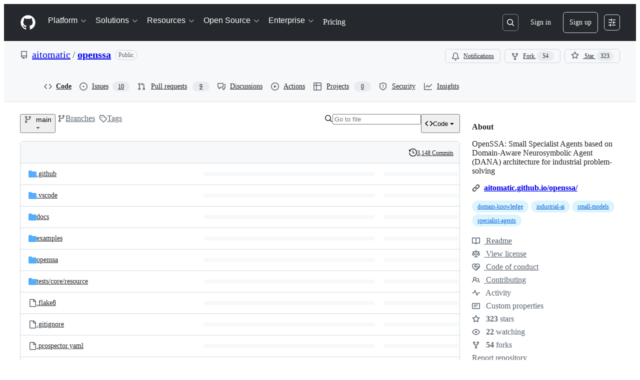

--- FILE ---
content_type: application/javascript
request_url: https://github.githubassets.com/assets/wp-runtime-a8945f58a090.js
body_size: 15653
content:
(()=>{"use strict";var e,a,d,b={},c={};function f(e){var a=c[e];if(void 0!==a)return a.exports;var d=c[e]={id:e,loaded:!1,exports:{}};return b[e].call(d.exports,d,d.exports,f),d.loaded=!0,d.exports}f.m=b,f.amdO={},s=[],f.O=(e,a,d,b)=>{if(a){b=b||0;for(var c=s.length;c>0&&s[c-1][2]>b;c--)s[c]=s[c-1];s[c]=[a,d,b];return}for(var j=1/0,c=0;c<s.length;c++){for(var[a,d,b]=s[c],t=!0,r=0;r<a.length;r++)(!1&b||j>=b)&&Object.keys(f.O).every(e=>f.O[e](a[r]))?a.splice(r--,1):(t=!1,b<j&&(j=b));if(t){s.splice(c--,1);var o=d();void 0!==o&&(e=o)}}return e},f.n=e=>{var a=e&&e.__esModule?()=>e.default:()=>e;return f.d(a,{a:a}),a},t=Object.getPrototypeOf?e=>Object.getPrototypeOf(e):e=>e.__proto__,f.t=function(e,a){if(1&a&&(e=this(e)),8&a||"object"==typeof e&&e&&(4&a&&e.__esModule||16&a&&"function"==typeof e.then))return e;var d=Object.create(null);f.r(d);var b={};j=j||[null,t({}),t([]),t(t)];for(var c=2&a&&e;"object"==typeof c&&!~j.indexOf(c);c=t(c))Object.getOwnPropertyNames(c).forEach(a=>b[a]=()=>e[a]);return b.default=()=>e,f.d(d,b),d},f.d=(e,a)=>{for(var d in a)f.o(a,d)&&!f.o(e,d)&&Object.defineProperty(e,d,{enumerable:!0,get:a[d]})},f.f={},f.e=e=>Promise.all(Object.keys(f.f).reduce((a,d)=>(f.f[d](e,a),a),[])),f.u=e=>7332===e?"7332-5ea4ccf72018.js":3088===e?"primer-react-8f0ba9310bb3.js":82216===e?"react-core-b7854054c540.js":43934===e?"react-lib-b492ee0e2c35.js":6488===e?"6488-de87864e6818.js":42892===e?""+e+"-86c578f4fa0a.js":99418===e?""+e+"-9d4961969e0d.js":30587===e?""+e+"-8ee8ce5d4e19.js":72471===e?""+e+"-29a70f0e5076.js":4712===e?"4712-6fc930a63a4b.js":55229===e?""+e+"-566f8feccfd6.js":95768===e?""+e+"-6ebf46d0e6e7.js":62469===e?""+e+"-7063f8c06f17.js":51220===e?""+e+"-1830aac4fd9d.js":28546===e?""+e+"-ee41c9313871.js":40420===e?""+e+"-35fe8a8a8f6e.js":67602===e?""+e+"-b6c420946f9c.js":18312===e?""+e+"-eae0b7b61115.js":26744===e?""+e+"-863875e3115b.js":57026===e?""+e+"-d062b09b7206.js":90254===e?""+e+"-356bb354e3d0.js":89332===e?""+e+"-479350a254d3.js":41321===e?""+e+"-ed7a30980e80.js":25407===e?""+e+"-a0d03818164f.js":83494===e?""+e+"-4cbcd8ac5623.js":83463===e?""+e+"-5267900d100b.js":87670===e?""+e+"-5d08fdd66534.js":40771===e?""+e+"-e74947e93afa.js":66990===e?""+e+"-84f897786cd0.js":39360===e?""+e+"-af0eee0ad297.js":29665===e?""+e+"-96a2ad6dd82d.js":4817===e?"4817-04011b02de2f.js":91232===e?""+e+"-e2ace26ba06d.js":30721===e?""+e+"-f0d446f2c0c1.js":37294===e?""+e+"-f16363f17cc6.js":2635===e?"2635-f15ae7f1a3e0.js":81171===e?""+e+"-757517779b01.js":99808===e?""+e+"-82ea480038ad.js":49498===e?""+e+"-c6b8b72b1d89.js":67071===e?""+e+"-32ffa5fb649c.js":41474===e?""+e+"-dc871715e808.js":50414===e?""+e+"-f58262c47bfb.js":51974===e?""+e+"-ad6b2f3e2fff.js":82075===e?""+e+"-c5b5bf3f158d.js":97068===e?""+e+"-2c8e697c6e8c.js":43784===e?""+e+"-4652ae97a661.js":17688===e?""+e+"-a9e16fb5ed13.js":80189===e?""+e+"-85f2ba1f5dcc.js":94112===e?""+e+"-58460a781c8f.js":86598===e?""+e+"-9306288d75a2.js":1901===e?"1901-8774eb59693b.js":90780===e?""+e+"-1a0f3d593ff0.js":15938===e?""+e+"-1bc2c363d5ed.js":97582===e?""+e+"-905c58277a41.js":90787===e?""+e+"-9c76db2bc97d.js":67733===e?"octicons-react-a215e6ee021a.js":78298===e?""+e+"-e2b301acbc0e.js":31475===e?""+e+"-2b0a1453a474.js":33915===e?""+e+"-05ba9b3edc31.js":98488===e?""+e+"-33604ad248e7.js":66483===e?""+e+"-297d50006c19.js":92415===e?""+e+"-7f334b6db774.js":48738===e?""+e+"-b1d552bb7fff.js":36590===e?""+e+"-e787e1b3c09d.js":22165===e?""+e+"-19124bcfb001.js":79199===e?""+e+"-fc8a81f6fee0.js":51519===e?""+e+"-d05cf6658c87.js":86608===e?""+e+"-18c4417912fa.js":94643===e?""+e+"-500a1ce728f1.js":69528===e?""+e+"-e318b4f03399.js":59535===e?""+e+"-ffa45096a071.js":13743===e?""+e+"-436b6014bcfd.js":49274===e?""+e+"-fd1bfdbfe2f0.js":62522===e?""+e+"-3e3f44aed73b.js":10535===e?""+e+"-85eeab6dc31c.js":51380===e?""+e+"-a378372ba7d3.js":10965===e?""+e+"-7dcc49fa6573.js":75289===e?""+e+"-9adcdf6f9add.js":91094===e?""+e+"-aa54d07acaae.js":73938===e?""+e+"-c946099d9f1d.js":2458===e?"2458-a2f4ea3f1bb5.js":82469===e?""+e+"-ffb673067033.js":76955===e?""+e+"-ab8f424c2d57.js":97251===e?""+e+"-fc1f2fd49aec.js":63574===e?""+e+"-cf68ff640a67.js":70191===e?""+e+"-36bdeb9f5eb6.js":48287===e?""+e+"-3d8f27bb9338.js":92715===e?""+e+"-b66f204a81bd.js":951===e?"951-d3604ed5812d.js":98055===e?""+e+"-f1bf604416a9.js":65746===e?""+e+"-699597b0ad33.js":50777===e?""+e+"-1cdda7f24a83.js":83403===e?""+e+"-1b54b2e41678.js":24774===e?""+e+"-d8e1865f3223.js":95767===e?""+e+"-f639a842de56.js":27450===e?""+e+"-bec632acaceb.js":34912===e?""+e+"-d73d7e4573b4.js":65440===e?""+e+"-a7ca58a065b0.js":35518===e?""+e+"-3a822aff608d.js":83193===e?""+e+"-da8fdc8cec9c.js":16729===e?""+e+"-e14af1795963.js":95542===e?""+e+"-66d8f81656bc.js":84185===e?""+e+"-28d0fcbd9f10.js":50924===e?""+e+"-6afbd2faf2be.js":78894===e?""+e+"-53c6b81eba7f.js":86391===e?""+e+"-6210c962aa83.js":14430===e?""+e+"-99e85792466d.js":49440===e?""+e+"-4e94405d5c8e.js":59299===e?""+e+"-561572ef93d0.js":24312===e?""+e+"-0be4a7150671.js":12619===e?""+e+"-e9190e1b55c3.js":16768===e?""+e+"-5ec9871fe755.js":22656===e?""+e+"-7b9b1a16b6af.js":88778===e?""+e+"-db7ac7d4db61.js":57255===e?""+e+"-75220d96f72b.js":5552===e?"5552-64c947f6c55c.js":22934===e?""+e+"-677436d61d9b.js":9563===e?"9563-5b6b20e79064.js":15106===e?""+e+"-c5d87dae995c.js":94245===e?""+e+"-29280e30fab1.js":81340===e?""+e+"-49690b2e286c.js":51800===e?""+e+"-e2b501acab9a.js":21481===e?""+e+"-a66c6eab7bbf.js":53332===e?""+e+"-b0ce4096bd1b.js":26957===e?""+e+"-d20157d0e8eb.js":19749===e?""+e+"-90b5b5b8763c.js":9959===e?"9959-41d4ec36fc50.js":70949===e?""+e+"-208b3f15ef66.js":62515===e?""+e+"-7acc76046b67.js":71972===e?""+e+"-263808cc47df.js":62094===e?"typebox-15c481566f1f.js":15874===e?""+e+"-b2291e39bd2c.js":45230===e?""+e+"-15943c5d83b7.js":5853===e?"5853-0405a06c872b.js":16007===e?""+e+"-a629e97ccd37.js":20382===e?""+e+"-46e0b1fd11db.js":60023===e?""+e+"-3126e534b530.js":80124===e?""+e+"-041eea5225b9.js":27005===e?""+e+"-28056f10439e.js":36511===e?""+e+"-7714120a4482.js":72669===e?""+e+"-ff54a640071a.js":54920===e?""+e+"-b4d0b180e167.js":34522===e?""+e+"-dc086bc0eeaa.js":6623===e?"6623-a8b7048e3210.js":44185===e?""+e+"-ee8cad5884c1.js":39837===e?""+e+"-5f936ca22618.js":95984===e?""+e+"-bf9517a07851.js":42536===e?""+e+"-2cd286bad3d3.js":25941===e?""+e+"-01c30f4f6559.js":19829===e?""+e+"-9e04e925482d.js":94735===e?""+e+"-27ce0c41cc99.js":38602===e?""+e+"-fca6e455d950.js":11468===e?""+e+"-7e3ad2dd45a3.js":45414===e?""+e+"-779b3b4dee8e.js":88843===e?""+e+"-3c14e772465b.js":38642===e?""+e+"-a78d6a0965f5.js":44164===e?""+e+"-862c7f44eabe.js":58959===e?""+e+"-6d23f13c9978.js":14128===e?""+e+"-bef0381afd6b.js":59933===e?""+e+"-ac116eacf573.js":41803===e?""+e+"-e69dd11478a5.js":38087===e?""+e+"-f24b408f9fa5.js":86680===e?""+e+"-e18cb33a6de5.js":29765===e?""+e+"-ab0e29b7c97e.js":95950===e?""+e+"-1df02bd12ee6.js":92742===e?""+e+"-3f8b5c55c6d9.js":93436===e?""+e+"-de9b76147cf6.js":40948===e?""+e+"-fd27da064740.js":99899===e?""+e+"-cd8181cd5065.js":13314===e?""+e+"-f7cf6986dee0.js":79018===e?""+e+"-6c26ae400174.js":50293===e?""+e+"-65c0fe1148a4.js":33721===e?""+e+"-c86729913827.js":8939===e?"8939-dc2345f9de75.js":6256===e?"6256-bae9684b9afb.js":56718===e?""+e+"-d367a31a8073.js":71719===e?""+e+"-928e62e0116a.js":77226===e?""+e+"-5cc56e1283a7.js":2791===e?"2791-7326cb264a62.js":47862===e?""+e+"-7fc9dce0ef91.js":60172===e?""+e+"-1edee3f9293b.js":27798===e?""+e+"-45d7218fa884.js":31966===e?""+e+"-fecfa8237ec2.js":47255===e?""+e+"-fcc9127ac0b2.js":86532===e?""+e+"-2ade314b2cbb.js":73701===e?""+e+"-bf55aaba5e9c.js":94100===e?""+e+"-974cb33a34bf.js":23585===e?""+e+"-074414ac5a6c.js":45710===e?""+e+"-e553f7388bef.js":51194===e?""+e+"-bec8d276bc53.js":40235===e?""+e+"-efa20330d9bc.js":91090===e?""+e+"-4b953ff2d121.js":89471===e?""+e+"-0bdddce909cc.js":13977===e?""+e+"-f44c458edfee.js":41374===e?""+e+"-434f33c1aaa2.js":99071===e?""+e+"-0ab3e1e1b53d.js":45871===e?""+e+"-6dee4631b8c1.js":64087===e?""+e+"-2674dd3c25e5.js":45786===e?""+e+"-41522946615e.js":86725===e?""+e+"-63350a48053a.js":95186===e?""+e+"-0c2a6c145d17.js":3728===e?"lazy-react-partial-dashboard-lists-37f418981d95.js":28835===e?""+e+"-830ca50f20fd.js":49338===e?""+e+"-c6f0eebb6c7d.js":94666===e?""+e+"-335f38152711.js":49953===e?""+e+"-24eaffb156d2.js":65674===e?""+e+"-44ea53aacb97.js":69810===e?""+e+"-636c50f98f2b.js":19422===e?""+e+"-b57e4893cf9d.js":69647===e?""+e+"-ab9deb8ca504.js":9532===e?"9532-112fa5673cac.js":66337===e?""+e+"-61dac9057f35.js":98578===e?""+e+"-1bf36437b1d6.js":77251===e?""+e+"-5c44de4d3448.js":15533===e?""+e+"-f397d205b29a.js":76165===e?""+e+"-2980f2cd30da.js":18957===e?""+e+"-206b5f74b80f.js":28813===e?""+e+"-0d96615c8000.js":47667===e?""+e+"-1a08ea381d2c.js":20050===e?""+e+"-550238cb7668.js":73158===e?""+e+"-e503bd60ee58.js":61243===e?""+e+"-3910da55b7f2.js":34105===e?""+e+"-2ceefa6aa5e5.js":97669===e?""+e+"-e73c125910b6.js":5858===e?"5858-c6f14584622d.js":19046===e?""+e+"-5d2cea95f076.js":55598===e?""+e+"-767572f4ca59.js":83624===e?""+e+"-ae88b3bf85a9.js":25519===e?""+e+"-6f9cac8a8de9.js":24388===e?""+e+"-c66d5500a298.js":16481===e?""+e+"-ff1095f56c34.js":63793===e?""+e+"-4e8a7b959ccc.js":38862===e?""+e+"-acb2f338ba0a.js":50767===e?""+e+"-4855a9cbb130.js":16070===e?""+e+"-d717cabb7399.js":98432===e?""+e+"-c87f93a3b950.js":18567===e?""+e+"-289e8cf3fa14.js":39397===e?""+e+"-2562a0c96412.js":99661===e?""+e+"-d5b0839ee083.js":85357===e?""+e+"-a148d7f28628.js":76193===e?""+e+"-e450ab334113.js":68713===e?""+e+"-906d4e81beab.js":63012===e?""+e+"-89e39853aaa4.js":25573===e?""+e+"-337f79842efe.js":77601===e?""+e+"-ded456a4f8fd.js":28939===e?""+e+"-4e8f96e8df66.js":26220===e?""+e+"-039db632bc7a.js":56118===e?""+e+"-d7bf7d4d3afa.js":7077===e?"7077-0a6bdafea2c6.js":43405===e?""+e+"-6f8e03cf9cb5.js":89223===e?""+e+"-e7c680cc2988.js":10763===e?""+e+"-753b96567b79.js":72234===e?""+e+"-134b667052fb.js":64936===e?""+e+"-ae554f470a15.js":56427===e?""+e+"-34522ac0fdc2.js":66982===e?""+e+"-a23ab6c96cec.js":67899===e?""+e+"-9edcf2950a3f.js":29458===e?""+e+"-9066f6a69cb3.js":58738===e?""+e+"-cdf3d59e1ffd.js":66164===e?""+e+"-85a69d05c8ea.js":31856===e?""+e+"-715556cb9ec4.js":21570===e?""+e+"-210475abce2f.js":80594===e?""+e+"-b4f6104a61ea.js":3287===e?"3287-dcdbef1b96cf.js":98145===e?""+e+"-2d0072543b94.js":4950===e?"4950-1f16c60040a7.js":32147===e?""+e+"-8438dbd87d49.js":700===e?"700-b01a794b8deb.js":32539===e?""+e+"-35992cf3422e.js":35191===e?""+e+"-0f343ed740c3.js":39727===e?""+e+"-f43faa296815.js":71123===e?""+e+"-cd1234c2770e.js":40294===e?""+e+"-5c2fa23e4a46.js":73148===e?""+e+"-9948f4ba8472.js":22663===e?""+e+"-80b4f05b5c9d.js":80775===e?""+e+"-ba7d9c38d495.js":20991===e?""+e+"-5e2b5a33c7e4.js":87093===e?""+e+"-267d37a5814b.js":95956===e?""+e+"-5cfd0d0e4802.js":68034===e?""+e+"-964ea205dc56.js":40744===e?""+e+"-5a187710eb73.js":10288===e?""+e+"-4ae37a862bc0.js":44925===e?""+e+"-e1f5e88a0299.js":60972===e?""+e+"-43476c69c8ef.js":89661===e?""+e+"-0764a336fdac.js":92324===e?""+e+"-9eb3f41ee23d.js":71144===e?""+e+"-093189938116.js":6080===e?"6080-a91ac907d0ec.js":95539===e?""+e+"-614746dd88b4.js":49222===e?""+e+"-7701f139f93b.js":40986===e?""+e+"-ff476361fd2f.js":38192===e?""+e+"-2a9fa401fbb6.js":64428===e?""+e+"-5ad9d9beb591.js":28077===e?""+e+"-9579b7b0cf1d.js":13475===e?""+e+"-f1567cae270f.js":77295===e?""+e+"-693daf8e770c.js":81404===e?""+e+"-9f940db33ccc.js":32670===e?""+e+"-39ee451241e0.js":70410===e?""+e+"-f72a2a70a9cd.js":96415===e?""+e+"-30b6b1328b8e.js":26559===e?""+e+"-49e855a90106.js":88954===e?""+e+"-314bcd2e5215.js":96186===e?""+e+"-3917a5fa79ae.js":15607===e?""+e+"-b8f8a8551e23.js":16327===e?""+e+"-843fb35c49ed.js":63842===e?""+e+"-1c573ca09751.js":91829===e?""+e+"-cd501e2d1823.js":77263===e?""+e+"-d2e21adb6bd6.js":34550===e?""+e+"-d98cffa5cb0b.js":22108===e?""+e+"-3cf667e81cd6.js":78143===e?""+e+"-31968346cf4c.js":15237===e?""+e+"-b88e72441532.js":54180===e?""+e+"-2fca44c981d4.js":36826===e?""+e+"-a3a209440fd4.js":81028===e?""+e+"-5b8c5e07a4fa.js":6860===e?"6860-220dd4c2ff40.js":72241===e?""+e+"-59599515d2b7.js":63523===e?""+e+"-cd06bec16f4b.js":55046===e?""+e+"-4d40edba7893.js":43539===e?""+e+"-0841bb5c3726.js":19241===e?""+e+"-1b572a11e460.js":40898===e?""+e+"-0536fe742027.js":46203===e?""+e+"-ea1f7b64afce.js":22797===e?""+e+"-ac50d37c8a10.js":"chunk-"+e+"-"+({15:"a765eafe26c3",232:"705c43c3470e",236:"7408c5be4edc",422:"713203a22800",793:"d14a78bd4298",998:"0f1a800986e2",1067:"92d878ea7afb",1122:"1d683a006a2a",1414:"9576951e90d2",1438:"54c79ae92a69",1560:"1e138fcf10d4",1620:"1d66d78acd2d",1650:"3f45e6ad1274",1904:"2240623a6293",2278:"76b5190b7eec",2403:"40013568f9da",2620:"e140e735cbb3",2726:"8899e584e490",2748:"b5355a19846b",2797:"dc322f079fec",2817:"f664ba9034c4",2965:"6e50f79c165e",3213:"8dd21b5c07df",3513:"7d72ea2c8b87",3622:"2702022d5e81",3744:"daa6833b7ea7",3852:"5a5fc7be7929",4108:"337c131827ad",4120:"e64afd8b251d",4717:"f1f6efc91c9c",4791:"a3244d661c62",4982:"8e0c913dc703",5110:"54bb27455f37",5130:"86894cfadb2c",5790:"368672dc167f",5922:"c935a9ba1191",6237:"31a53b8ded96",6828:"e189b7fa1723",6873:"15c0270cb199",6912:"0efdd21cc354",6951:"a2ccf363b0bd",7036:"18ebf845540b",7359:"cb11f41665bd",7451:"ffa3bfaed5a8",7510:"898756ba2f17",7692:"ce0656392490",7952:"7c473f9ccd34",8078:"e17db7704648",8206:"e019b31434cf",8316:"929375f04e50",9171:"c088d0e493c0",9282:"c6603fae6295",9374:"563b152f83d1",9454:"32d989fb630c",9915:"c31e82a3940b",10005:"fc4f2a32fb67",10139:"e52fe8a12f5e",10259:"3cb79d9bb607",10494:"d107ff3e32ea",10968:"675ef4844d53",11142:"eb47b98431b8",11421:"b0a8428f5e43",11433:"7df5dc0f86f3",11709:"2cf0bc3eec2b",11741:"76084f2170b0",11888:"be3d847e0c0c",12244:"5f355698da7e",12891:"af349d83fbcb",12947:"41e8312e1076",12951:"d776bb4f127e",12978:"6a77d7350a19",13063:"1dea99537eb8",13139:"b3eebd588647",13583:"574b38d1515d",13691:"be8f2da7ca41",13726:"1b4e6762fded",14089:"e25c2ff32de0",14115:"5562aab1616d",14443:"0090f4b18571",15151:"ee7c80e9ff9f",15247:"a155f66a815d",15717:"70b294d34500",15882:"db3bc59ef2c1",16134:"c8f930576ec0",16247:"b9ed376590a5",16387:"d9f3990826e7",16449:"e782d1b7ad29",16721:"b8139d294f75",17515:"ce2a264f8c2f",17702:"ee45c9795ba3",18207:"13947ede21ae",18302:"2428847e817b",18380:"8a5df03eb5b7",18440:"796be3ebd587",18610:"6b01c4be2483",18653:"2fa35b5787f7",18697:"d8dc17a19c8d",18734:"8ff3b5a20b89",18885:"5300e8ae5ca4",18996:"7e79067384bc",19249:"49d8ca395561",19289:"432505d129f8",19492:"c4c287de4efc",20205:"0670a61d4a41",20832:"f3fee70fcdb6",20872:"7da3faae5a78",20964:"82860d715fba",20965:"3823e6da2a48",21045:"7c7d158cb1ca",21118:"d3554ad6a72a",21132:"d2134cf0a1bc",21403:"9e66c8c89d25",21420:"49d6413d47af",21446:"f7b8ee7de3b1",21832:"4101d9e8c313",21914:"1420383e1d61",21932:"b81ead762fa6",22094:"62232cdbdf24",22220:"727465f396f2",22586:"7c2a454ebe02",22809:"58689ee661a5",23238:"04d6f5c9a917",23271:"8f1ccb0df2ac",23906:"ad50d23181e5",23964:"19a361a007cf",24159:"b3021f78aae7",24630:"f20da5322ceb",24698:"49fb9adce02f",25037:"c975c7e9922b",25364:"70072728bfdf",25430:"f6c01e731cb3",25570:"491e1620d640",25618:"2df00cc01ea6",25670:"c5931525e2ea",25786:"f4bc750a21f5",25933:"b1abdbed2855",25966:"59ccffcc4bc6",26018:"30cf48e0a370",26383:"d0a2eb23aad0",26414:"12116778bfcd",26590:"12d4cfeeb1f6",26778:"4521baaa1aeb",26990:"560194dfdf42",27202:"49d54a74f414",27262:"d142b77d3061",27281:"48787ab51161",28197:"4ea14e53835f",28224:"54dfdfe964aa",28230:"3bcb346d70b2",28566:"984fa3d8ec70",28747:"7718ae754a5b",29103:"c45f05b466f9",29308:"e411a5cbe27b",29332:"22d216989173",29336:"59325811242c",29390:"88dfa3824665",29510:"fed08df60977",29649:"e3c297319eeb",29734:"0ac0c6e97e23",29799:"0adc3a35fe51",30032:"8963d7193ffc",30052:"f4eec818abf1",30522:"74b8118759c9",30970:"6e020a51e000",31085:"094337b82c69",31164:"e2e25ac30d65",32140:"4e3aa5ba49be",32274:"94c0685864b2",32420:"dc89b51dbce8",32499:"3cd25b1834aa",32623:"076276cd9c2d",32686:"ca5ba9f18878",32791:"5b62b1b90f10",32882:"5cabda3c35f6",33063:"fa370d002d17",33344:"23b7db876c17",33352:"0c31e558845f",33671:"df023e98ef35",33710:"3c3ed926e1e5",33789:"465253c3b8bf",34115:"a9dd4fa52ae2",34580:"9b19c182654c",34611:"efd1b9842a93",34756:"1d1f26987dbd",34958:"586c8472b4c7",35011:"e7375c78f80e",35133:"08c1a1f5485c",35517:"98d49e097aa6",35563:"0a39ea1e5f75",35974:"5eaac1043b09",36117:"848d727c9416",36286:"d20b1d19b2db",36824:"afd2b01ce39d",37046:"ad2a5e91073f",37155:"08a23e5b8ec0",37260:"cff3ec3126c0",37263:"6c1483e41458",37445:"4238a93311b0",37529:"737f59b2f56f",37628:"9abfc531317b",38334:"7dab57ffe960",38579:"d3f1894b7307",38705:"ce6704c63254",39075:"3a35fe0f1445",39166:"8cef0283b21a",39344:"305c667a89a6",39389:"e9f949856b11",39460:"fb130a017fcf",39481:"cf6707f5bbed",39525:"3dd522d5dffd",39539:"47510960ec13",39721:"7999efb20d09",39877:"a4c0a6bdd090",39945:"9c46ab87f0dc",39997:"bd590e42f932",40017:"0f830534ec3a",40230:"1ee11707cfaa",40320:"591977635d9e",40484:"8a025dc7d5ca",40557:"1bcb6abdc127",40588:"b530449ef290",41021:"3f94e7acef19",41079:"731a48d9cc55",41269:"ef96a5f1e0fe",41740:"f3f3946b6c78",42050:"e897fa75328f",42241:"4e57fd506553",42259:"cabaec62cc74",42428:"48293c0712d5",42570:"6473f5d63913",42671:"2420b830c017",42962:"ab965b3866b9",42966:"a70397151612",43024:"46d999154add",43086:"b84d393f301e",43182:"e6d3549eb04f",43420:"4ed25e93b132",43598:"0376596b2064",43862:"d243cb91d102",43933:"5202399e868f",43942:"d457c9f1eb13",43958:"ed52a44362d3",44132:"7a4615e57cc7",44569:"d896facd9585",44647:"05d8443569c6",44668:"6aedad1e5665",44680:"692ea8d797d8",44712:"d152e0fa5d10",44800:"3c2e611aade6",44839:"c81d895ccf87",44949:"0e3ac1247d03",44962:"f9a3dff391e2",45196:"06b3741e4578",45273:"3e0280477d51",45567:"28047610acf5",45641:"e4ebc9b65cc0",45724:"7caae98d7d0c",46115:"f80ce1e5617f",46205:"b112765eb511",46728:"3bc1062bb946",46751:"27a9e2e24982",46997:"a33d505688f3",47009:"648db111f2ed",47059:"373c517012e8",47084:"ac9668e4b223",47165:"fecd68ae2d1c",47177:"62833660d702",47368:"391069f569c6",47444:"969894ad0527",47627:"d98423968ab7",47631:"a34ae77c7e67",47657:"65feee50e979",48276:"246c963881ca",48421:"a694fde67596",49075:"06f5cd87995d",49172:"a51bf381dce9",49342:"bb55e6f87269",49370:"01fa409c39c1",49565:"95196dc3746c",49916:"35d670f898c2",50286:"f1445fda24a2",50674:"48d48004dc60",50811:"867fc7749d82",50841:"23e94dc8b49e",50955:"720cedd92e13",50959:"a316bb4e0856",51218:"d9fc2fcc2537",51419:"059be1cf6af3",51560:"4168d16322a5",51938:"50dead1c1b4d",52185:"71e25fb5c506",52538:"00e466861b58",52583:"7ce204adf50c",52745:"52862dba011a",52777:"d96206b00b35",52791:"bdecc5f4df26",52912:"1c2a20011684",53062:"0e244eb53d3d",53902:"8a31c2df9850",53903:"f8de31dd6c0d",54300:"b18fd318c9da",54563:"27f114d111aa",54682:"4f755850fd97",54808:"aa3c912f449b",54886:"94b7f89f4bd4",54887:"6e31f004f4fa",55004:"b3c268e07811",55257:"d4ea91496e35",55316:"e98b876be97d",55586:"cd48b85f00fc",55646:"7e871a653ceb",55749:"59baf6aa1a01",56302:"6d8f2f0293c1",56333:"d842ef12226e",56364:"018f8582a2ad",56832:"83a9f86fd879",56922:"affab7a73f28",56940:"27070c9639e5",56952:"2f7c059e38da",56966:"83357ebc11d1",57492:"f256b62b9837",57512:"6e0f2ecd5686",57748:"189f69b3a1c9",57803:"82b482defbbd",57886:"bede840151de",57923:"edea4652a825",58579:"2288478074d7",58879:"b10e4a2b08e6",59355:"8cdcb751bf8c",59644:"44dd88c026b7",59702:"55aabe0da3b2",59846:"97861cdac10d",59930:"77bc7320027b",60198:"3c99ea3d4e40",60275:"cf2ad8d8affd",60764:"891f5bd3c5e7",61282:"ef4a137a8ed9",61286:"b55f0dc13d8c",61343:"cf82b5510d19",61483:"e93925b738e7",61653:"17f7beb5b5eb",61821:"d5b1732f6239",61989:"7ada69daaf58",62067:"b7b6fcbf9672",62088:"d98d239b1b85",62095:"43d07e8744bd",62286:"dba7958fa507",62398:"484bc74f2795",62493:"0a8c9f5e956a",62680:"0754f0cf9b70",62709:"4d34075f7321",62735:"73b8f1985de7",62799:"6535c5ffa514",62879:"eda9023812d9",63062:"cdd635b38992",63317:"1f2320ff862e",63567:"72e434bd3e1e",64114:"9ac0493ecd3d",64269:"41d313baedd2",64343:"74b0b5b82e43",64346:"b333e12d4c61",64380:"5d3308d2bf95",64427:"14029a8f7a3e",64449:"a84eb3567e54",64640:"84fe52ccc3c1",64756:"5935b5676e58",65185:"0a9ee654aa6b",65550:"b53b90d25401",65927:"c1e99a20b44e",65945:"67855efcf10d",65972:"dcfee062ec88",66446:"9c124e2b7389",66669:"874292c6fc07",66770:"5b0a08f24f68",66948:"16c307b8dded",67048:"7811bafe7ef4",67216:"3b51236b5b57",67246:"7467509a51fe",67282:"cee07c97bd32",67380:"5eef5d78da69",67664:"856917e38efd",68030:"014394a238c2",68175:"7d0995651c96",68332:"289d97320c35",68377:"90144b3c17c3",68542:"fb87d19b1ee6",69038:"29e02712c9b3",69458:"060f94b2c6d4",69681:"17da36c81c4a",69817:"93bde92d309f",69847:"570de3ffcd77",69994:"59d9e16e4357",69995:"d6213abbdf46",70198:"1918c0872bf6",70398:"1d00dd981bb7",70558:"ed78829730eb",70675:"ec08e0520037",70884:"7e3108ca8456",71311:"85aa813a34d3",71394:"ae293a25c0f4",71527:"f4f98ebd6d16",71764:"6e1b1748d699",71859:"90d97b0712d6",72077:"b248dccb7d83",72138:"1286f067f2dc",72552:"509f20f59e5a",72825:"9da7307c5d1b",72981:"165cbf371d63",73048:"a6c6f170859e",73094:"0075e11cee9f",73188:"f373cc62b1ed",73250:"02f412de5f01",73472:"2a8fa6263407",73597:"87953208fe06",73617:"13914b7d5aba",73811:"153696b353c9",73868:"448092df8354",73894:"1a0391af72a4",74222:"632e43d1e17d",74259:"e625b6f8481b",74631:"b41bf72e7fbd",74685:"ae38242df23d",74822:"1fd52770d6e1",75043:"183fc2b9e4f3",75595:"27b9b15f6517",75608:"9c74e79f8cb2",76168:"3877b36a4856",76196:"4711dccc5db3",76791:"c11633be6f3e",76836:"ef53eeda3d0e",77200:"b9fb12fa82bb",77466:"893a1553cb05",77774:"bdacf5e96080",77784:"c517e1293565",77788:"ac788dd94017",77868:"01a2aa29831e",78055:"70c3568ed633",78112:"855b1aa17aa8",78402:"d5ab4d0b90d9",78494:"88e0915e7397",78701:"924fa022ebf0",78902:"552e16b9f29a",78910:"d4116064d2bf",79012:"518b341497ef",79347:"58c315585b4d",79400:"de24cc048a4d",79720:"52b585de3ccf",79826:"12e990892c95",79833:"b3919f8f2c59",79960:"59ee17590f4b",79989:"eccfe1f08bba",80280:"3dd0a02734f2",80391:"6b190f0afc6e",80690:"3165bbe1c6ea",80738:"441c64382bd2",80916:"e0970af0f4a9",80946:"ea5da88b2b95",81441:"b7e8a7ec632a",81547:"654bce9d4fb9",81867:"97f8929e34ad",81941:"4209587d2821",82065:"ffb1994b2977",82066:"31b75e9325e3",82129:"f7892ff2c29d",82261:"b28595762177",82375:"a4a5c816c4be",82409:"b6deb23ad4de",82567:"eddd67397f53",82692:"4e5fec5a3998",82719:"32c72e6353c8",82794:"b26a0ee45488",83042:"84957c2d2cc1",83070:"2cbe55d8785e",83096:"c685e7935e93",83625:"d3e21b827e68",83872:"49235427f4d2",83899:"360708139562",84271:"306b86a343dc",84333:"b2ea5e846008",84495:"42c90337984a",84858:"4c49b2c3a41b",85067:"8322f19a2efb",85078:"f507d040c701",85283:"9f65574fbedc",85331:"75567f268c06",85530:"90db7f72dc69",86091:"ae926b6f86d8",86093:"5f2d41262fcb",86190:"5ea7d967be26",86427:"5edc8ce169a1",86503:"70b163c2a2e7",86679:"6af2319786a1",87107:"6eb1ddabd23a",87368:"04812d1697c7",87580:"09f5c6f851d1",87676:"fe4072a3647b",87929:"0b4af09b162c",88014:"04da50ceb4f6",88096:"8ee3f0028182",88129:"12312a876283",88566:"28b4a0061d99",88990:"2f87c0e026c2",89034:"c332d8d2776c",89102:"d61fc15fd2de",89150:"9670777d56fe",89447:"ab693eff0b7d",89770:"9c65b428d918",89838:"c9b0cf64b22e",90129:"106e89b2ebe1",90448:"9f788bdc0171",90675:"ebb31162a2c3",90851:"6d7d914de656",90910:"52c587873a33",91189:"8bdaed985fde",91303:"1da0027357bf",91480:"dd93ebfea491",91686:"9ed223e1c74b",91707:"fbc4b3e96fe8",91710:"35c6b7ce8ecf",91822:"91640071d229",92062:"e70cce2df3af",92077:"cedfdba2ec6e",92118:"275902f81b9b",92198:"61956a8d4755",92586:"0810beb79b4a",92624:"e45fea824334",92658:"3adb3ce6a562",92975:"95607b2c13e4",94309:"be73e68dfd28",94334:"dee755b5107d",94398:"0f5833fa6069",94692:"26c5b0b6c95c",94814:"3be184489229",94850:"576f920bb3f7",94934:"c2d67eb8f0d8",94980:"d07d78061844",95672:"f8cc4baac616",95839:"286ad5d14f13",96452:"7504a428db70",96701:"f92435be0e78",97001:"bc0d56d09156",97038:"2b9823522fa5",97262:"566f72f807ff",97391:"0c16bcb43597",97446:"004fdc1267cd",97513:"af5db5aa7486",97533:"148cc3262f5d",97602:"de3a8a5b9d55",97763:"beab8c3a2b00",97817:"8e99b987fc45",97836:"d2506ed0cd68",97940:"0e008e99df5b",98390:"fe3458883c3f",98529:"9a851c6909ff",99259:"3bb0444fed6f",99685:"28daab47e5fb"})[e]+".js",f.miniCssF=e=>3088===e?"primer-react.eabf1a5c8951946a1f00.module.css":51974===e?""+e+".040004d38d06c265db02.module.css":35518===e?""+e+".35dbd51f665c42e59448.module.css":14430===e?""+e+".c9a55350d61c7b65d19b.module.css":95984===e?""+e+".ee40f4440315684ddf70.module.css":42536===e?""+e+".49af084d54372a7d84ce.module.css":25941===e?""+e+".0615a93ca7cae1d0cc95.module.css":19829===e?""+e+".38578ca9756987b1553f.module.css":88843===e?""+e+".8e0d46b8170dd392d01d.module.css":6256===e?"6256.69f2660573daa37ff8de.module.css":3728===e?"lazy-react-partial-dashboard-lists.13d94cecaee55f43209f.module.css":78046===e?""+e+".9b26ec0ea94264c95017.module.css":""+e+"."+({17:"c3976c4c101826cdd15e",541:"0da38841fb8f95d09568",1067:"54e0a288efe9189ac2d2",1650:"9d926f69ee309a45d0df",2090:"60cc355d1ba1d98557e7",3201:"a5100fbc5f79940343d7",4048:"83bad2521b5752b4f8cd",4494:"49001ac78900b79e7a0b",4717:"f502b7b14e3ff3edc71d",6315:"a5100fbc5f79940343d7",6873:"44b521786393825e5c12",7275:"4bd5b20d56a72071b91a",8532:"89739890f7f3b0e6d4db",8971:"4a72bb3e84411fa5ffaf",9389:"a5100fbc5f79940343d7",9779:"e5639786acc81b2f8a8c",10005:"0c647c17c7053a49e590",10224:"a82575d867ebca64c760",12794:"3c7d121d73e71a850a94",12964:"d06aea082c89b9ee91b6",13398:"3b3daa1a8488fddb1299",14115:"398704c7065ef8f4c3eb",14148:"e0123aad63468b22a3d8",14813:"1fd9b6f173d06456a166",14814:"29aaeaafa90f007c6f61",16247:"3ca798e459a1193ac10e",16702:"30736d4aa7b2b246dd6f",16902:"a5100fbc5f79940343d7",18264:"a0d61ce81b2c0387dac1",18885:"1f0c6033cedbce81b833",18951:"281a8ca409c75c4a7f6e",19667:"2cfedb9733935bd0ee94",20965:"0c647c17c7053a49e590",21403:"55e8526b4ba05421e61f",21628:"aedb11e8ff8a3d3754bc",21859:"56bc17894b7f9f88f1e4",21932:"e4ec86645fa00e85666a",22220:"a636e3de5ed685592460",22225:"a5100fbc5f79940343d7",22633:"492064d14ea999a11dbe",23048:"2cf8290f43b251d573e6",23264:"982d068ef64a6f02ab1b",24291:"933100a30c03fd4e8ae4",24356:"5f5a06ee63b09d68ffad",24756:"a2d1d788a467adbf504e",25311:"85b66034ce4312cc5a3f",25670:"c613b4d2da2b7e3549b7",26660:"c73121517c8fe25c4f72",27202:"31e38dfba9a89d424e4f",28633:"4f47147a32c89ffb4097",28773:"a5100fbc5f79940343d7",28970:"a5100fbc5f79940343d7",28974:"7f8f58e0a2f1e444f81c",29308:"a534a8bd8dc293f29cb7",29442:"c80c0d3cddd52c2bacc7",31146:"a5100fbc5f79940343d7",32791:"72b0fca9b0eff4c749ef",33344:"d8faba3c398b733ecf45",33671:"78653a2fddda238d9b46",34580:"aaf3fc5176becb7d72db",35974:"6d0656310d93cb1fda44",37155:"3f5750f1914da2140c7c",37260:"9b0ccbbbac5f02a7a79e",37415:"a5100fbc5f79940343d7",37904:"ebf631d7ca4c8bbe2530",38074:"a5100fbc5f79940343d7",38557:"7bad11626f9d1337995a",39481:"3ca798e459a1193ac10e",39945:"92b52904a1c54c3ac13d",40311:"3debb25c4869627b7f7f",43086:"7557df68dbab4e838b97",44483:"22ae279bb9c9c3f7844e",44712:"eeaacb47594d897dcf55",45338:"a5100fbc5f79940343d7",46846:"f807199e9942629c23c5",46955:"48bf8f3e30d26dea6622",47059:"92b52904a1c54c3ac13d",47657:"b14b6fddffe5b4a1fb97",48221:"6fdb63f3c6d457a8a237",48727:"a5100fbc5f79940343d7",50286:"5f9f56285a53c728aff0",50531:"a5100fbc5f79940343d7",50757:"bef72f1f9b0e81702798",50811:"179380a470d8491760e9",51387:"4b955c3614fc87173727",52791:"70becf2fbc10400c7a5a",54682:"a5100fbc5f79940343d7",55257:"a5100fbc5f79940343d7",55378:"e48ca7b1b5ab9b83879c",55485:"a534a8bd8dc293f29cb7",56922:"e44bcd71bcc4d4d0f7ae",57293:"a5100fbc5f79940343d7",57415:"b1fae512e73892d96c1b",57431:"a5100fbc5f79940343d7",57500:"7754afbbe0c87a095297",57748:"e8d1b671f3617add9d77",57923:"e018ec415fecbaa41852",58281:"a5100fbc5f79940343d7",59195:"c60cdb31830b632b5d7e",59397:"80a5db67f22885c77b31",59450:"dfc7d19dd0d8fead44b2",60229:"a5100fbc5f79940343d7",61526:"94686d0a034580886412",62095:"97d1c32544697cb0971d",62482:"a92cd61971ece16d25b4",62879:"23810578b8086dc267a4",64008:"ca6e0ffdf86660992f38",64380:"e6358b4766b602fac016",64492:"a5100fbc5f79940343d7",65404:"a5100fbc5f79940343d7",65845:"a06346d0d14606ec040c",65972:"94b324eb29e2e0495284",67216:"753d458774a2f782559b",71085:"44c90c614f3de7f2fbc5",71699:"1d1b79e779bab56196fa",72560:"a5100fbc5f79940343d7",72966:"869bd58aa1519a8fea5b",73188:"3ca798e459a1193ac10e",73369:"a5100fbc5f79940343d7",73472:"c8d18d8361bf9d505651",73560:"a5100fbc5f79940343d7",73575:"a5100fbc5f79940343d7",73990:"f14a9cdc9da712615b63",74650:"957fdbd0830c2e563892",74667:"dc7fd265f8acb0aa8d63",75134:"21c2c99714ecb8ea985e",75733:"024266711d55c19f515e",76168:"149549fe21768d44315e",76413:"a5100fbc5f79940343d7",76512:"a5100fbc5f79940343d7",76949:"68a42b6158381ba6b3ca",79222:"49036e0c9d7edae47e35",79326:"e296ee54db47c90f2c06",79989:"f61224145c0378356e28",82065:"3ca798e459a1193ac10e",82129:"3524561d81dd4c0db288",82261:"92b52904a1c54c3ac13d",83846:"a5100fbc5f79940343d7",84333:"a5100fbc5f79940343d7",85243:"a5100fbc5f79940343d7",85733:"9e82db579657cec6a561",86427:"a030c176deb979f7b8bc",87107:"fa88974a7ec211af9d2d",87861:"a9986a86b79238eb0d5d",88096:"96c1719062da3140e828",88179:"09b115d5285d32d541d6",89316:"3debb25c4869627b7f7f",90851:"131b3741eb98ee125bb2",90920:"a5100fbc5f79940343d7",91472:"a5100fbc5f79940343d7",91491:"803287f2eeaa53ee6918",91570:"e5695eff3607b88f8030",93034:"e03b6b22f403c0920730",94692:"753d458774a2f782559b",94966:"14d9e4484bef8b533a5c",95294:"aeac1b8739c7db95e377",95721:"a5100fbc5f79940343d7",97355:"6fdb63f3c6d457a8a237",97817:"79652b5783175d919a67",97927:"3a9429ce9c1d04863dfe",98373:"9f897fdc847172d35006",98529:"11f009647c0404019a23",99300:"2a784bcd2c97433d94e8",99996:"aae1450ff6cd7be4e4dd"})[e]+".module.css",f.g=function(){if("object"==typeof globalThis)return globalThis;try{return this||Function("return this")()}catch(e){if("object"==typeof window)return window}}(),f.o=(e,a)=>Object.prototype.hasOwnProperty.call(e,a),r={},f.l=(e,a,d,b)=>{if(r[e])return void r[e].push(a);if(void 0!==d)for(var c,s,j=document.getElementsByTagName("script"),t=0;t<j.length;t++){var o=j[t];if(o.getAttribute("src")==e||o.getAttribute("data-webpack")=="@github-ui/github-ui:"+d){c=o;break}}c||(s=!0,(c=document.createElement("script")).charset="utf-8",c.timeout=120,f.nc&&c.setAttribute("nonce",f.nc),c.setAttribute("data-webpack","@github-ui/github-ui:"+d),c.src=e,0!==c.src.indexOf(window.location.origin+"/")&&(c.crossOrigin="anonymous")),r[e]=[a];var n=(a,d)=>{c.onerror=c.onload=null,clearTimeout(i);var b=r[e];if(delete r[e],c.parentNode&&c.parentNode.removeChild(c),b&&b.forEach(e=>e(d)),a)return a(d)},i=setTimeout(n.bind(null,void 0,{type:"timeout",target:c}),12e4);c.onerror=n.bind(null,c.onerror),c.onload=n.bind(null,c.onload),s&&document.head.appendChild(c)},f.r=e=>{"undefined"!=typeof Symbol&&Symbol.toStringTag&&Object.defineProperty(e,Symbol.toStringTag,{value:"Module"}),Object.defineProperty(e,"__esModule",{value:!0})},f.nmd=e=>(e.paths=[],e.children||(e.children=[]),e),f.g.importScripts&&(o=f.g.location+"");var s,j,t,r,o,n=f.g.document;if(!o&&n&&(n.currentScript&&"SCRIPT"===n.currentScript.tagName.toUpperCase()&&(o=n.currentScript.src),!o)){var i=n.getElementsByTagName("script");if(i.length)for(var u=i.length-1;u>-1&&(!o||!/^http(s?):/.test(o));)o=i[u--].src}if(!o)throw Error("Automatic publicPath is not supported in this browser");f.p=o=o.replace(/^blob:/,"").replace(/#.*$/,"").replace(/\?.*$/,"").replace(/\/[^\/]+$/,"/");var l=f.u,p=f.e,h={},m={};if(f.u=function(e){return l(e)+(h.hasOwnProperty(e)?"?"+h[e]:"")},f.e=function(e){return p(e).catch(function(a){var d=m.hasOwnProperty(e)?m[e]:3;if(d<1){var b=l(e);throw a.message="Loading chunk "+e+` failed after 3 retries.
(`+b+")",a.request=b,a}return new Promise(function(a){var b=3-d+1;setTimeout(function(){h[e]="cache-bust=true&retry-attempt="+b,m[e]=d-1,a(f.e(e))},0)})})},"undefined"!=typeof document){var g={29753:0};f.f.miniCss=(e,a)=>{if(g[e])a.push(g[e]);else 0!==g[e]&&({17:1,541:1,1067:1,1650:1,2090:1,3088:1,3201:1,3728:1,4048:1,4494:1,4717:1,6256:1,6315:1,6873:1,7275:1,8532:1,8971:1,9389:1,9779:1,10005:1,10224:1,12794:1,12964:1,13398:1,14115:1,14148:1,14430:1,14813:1,14814:1,16247:1,16702:1,16902:1,18264:1,18885:1,18951:1,19667:1,19829:1,20965:1,21403:1,21628:1,21859:1,21932:1,22220:1,22225:1,22633:1,23048:1,23264:1,24291:1,24356:1,24756:1,25311:1,25670:1,25941:1,26660:1,27202:1,28633:1,28773:1,28970:1,28974:1,29308:1,29442:1,31146:1,32791:1,33344:1,33671:1,34580:1,35518:1,35974:1,37155:1,37260:1,37415:1,37904:1,38074:1,38557:1,39481:1,39945:1,40311:1,42536:1,43086:1,44483:1,44712:1,45338:1,46846:1,46955:1,47059:1,47657:1,48221:1,48727:1,50286:1,50531:1,50757:1,50811:1,51387:1,51974:1,52791:1,54682:1,55257:1,55378:1,55485:1,56922:1,57293:1,57415:1,57431:1,57500:1,57748:1,57923:1,58281:1,59195:1,59397:1,59450:1,60229:1,61526:1,62095:1,62482:1,62879:1,64008:1,64380:1,64492:1,65404:1,65845:1,65972:1,67216:1,71085:1,71699:1,72560:1,72966:1,73188:1,73369:1,73472:1,73560:1,73575:1,73990:1,74650:1,74667:1,75134:1,75733:1,76168:1,76413:1,76512:1,76949:1,78046:1,79222:1,79326:1,79989:1,82065:1,82129:1,82261:1,83846:1,84333:1,85243:1,85733:1,86427:1,87107:1,87861:1,88096:1,88179:1,88843:1,89316:1,90851:1,90920:1,91472:1,91491:1,91570:1,93034:1,94692:1,94966:1,95294:1,95721:1,95984:1,97355:1,97817:1,97927:1,98373:1,98529:1,99300:1,99996:1})[e]&&a.push(g[e]=new Promise((a,d)=>{var b,c=f.miniCssF(e),s=f.p+c;if(((e,a)=>{for(var d=document.getElementsByTagName("link"),b=0;b<d.length;b++){var c=d[b],f=c.getAttribute("data-href")||c.getAttribute("href");if("stylesheet"===c.rel&&(f===e||f===a))return c}for(var s=document.getElementsByTagName("style"),b=0;b<s.length;b++){var c=s[b],f=c.getAttribute("data-href");if(f===e||f===a)return c}})(c,s))return a();(b=document.createElement("link")).rel="stylesheet",b.type="text/css",f.nc&&(b.nonce=f.nc),b.onerror=b.onload=c=>{if(b.onerror=b.onload=null,"load"===c.type)a();else{var f=c&&c.type,j=c&&c.target&&c.target.href||s,t=Error("Loading CSS chunk "+e+` failed.
(`+f+": "+j+")");t.name="ChunkLoadError",t.code="CSS_CHUNK_LOAD_FAILED",t.type=f,t.request=j,b.parentNode&&b.parentNode.removeChild(b),d(t)}},b.href=s,0!==b.href.indexOf(window.location.origin+"/")&&(b.crossOrigin="anonymous"),document.head.appendChild(b)}).then(()=>{g[e]=0},a=>{throw delete g[e],a}))}}f.b=document.baseURI||self.location.href,e={29753:0,3201:0,6315:0,9389:0,16902:0,22225:0,28773:0,28970:0,31146:0,37415:0,38074:0,45338:0,48727:0,50531:0,57293:0,57431:0,58281:0,60229:0,64492:0,65404:0,72560:0,73369:0,73560:0,73575:0,76413:0,76512:0,76949:0,83846:0,85243:0,90920:0,91422:0,91472:0,95721:0,78046:0,40311:0,55485:0,56847:0,75134:0,89316:0,8073:0,8:0,19667:0},f.f.j=(a,d)=>{var b=f.o(e,a)?e[a]:void 0;if(0!==b)if(b)d.push(b[2]);else if(/^(1(4(81[34]|148)|(022|279|296|826)4|6[79]02|3398|7|8951|9667)|2(4([37]56|291)|8(97[04]|633|773)|090|1628|1859|2225|2633|3048|3264|5311|6660|9442|9753)|3(1146|201|7415|7904|8074|8557)|4(0311|048|4483|494|5338|6846|6955|8221|8727)|5(7(293|415|431|500)|9(195|397|450)|(053|4|828)1|(075|138|684)7|5378|5485)|6(0229|1526|2482|315|4008|4492|5404|5845)|7(2(560|75|966)|3(369|560|575|990)|46(50|67)|6(413|512|949)|1085|1699|5134|5733|8046|9222|9326)|8(5(243|32|733)||073|3846|7861|8179|9316|971)|9(1(4(22|72|91)|570)|7(355|79|927)|0920|3034|389|4966|5294|5721|8373|9300|9996))$/.test(a))e[a]=0;else{var c=new Promise((d,c)=>b=e[a]=[d,c]);d.push(b[2]=c);var s=f.p+f.u(a),j=Error();f.l(s,d=>{if(f.o(e,a)&&(0!==(b=e[a])&&(e[a]=void 0),b)){var c=d&&("load"===d.type?"missing":d.type),s=d&&d.target&&d.target.src;j.message="Loading chunk "+a+` failed.
(`+c+": "+s+")",j.name="ChunkLoadError",j.type=c,j.request=s,b[1](j)}},"chunk-"+a,a)}},f.O.j=a=>0===e[a],a=(a,d)=>{var b,c,[s,j,t]=d,r=0;if(s.some(a=>0!==e[a])){for(b in j)f.o(j,b)&&(f.m[b]=j[b]);if(t)var o=t(f)}for(a&&a(d);r<s.length;r++)c=s[r],f.o(e,c)&&e[c]&&e[c][0](),e[c]=0;return f.O(o)},(d=globalThis.webpackChunk_github_ui_github_ui=globalThis.webpackChunk_github_ui_github_ui||[]).forEach(a.bind(null,0)),d.push=a.bind(null,d.push.bind(d)),f.nc=void 0})();
//# sourceMappingURL=wp-runtime-335182afd6cf.js.map

--- FILE ---
content_type: application/javascript
request_url: https://github.githubassets.com/assets/chunk-47657-65feee50e979.js
body_size: 23949
content:
"use strict";(globalThis.webpackChunk_github_ui_github_ui=globalThis.webpackChunk_github_ui_github_ui||[]).push([[8,3201,6315,9389,16902,19667,22225,28773,28970,31146,37415,38074,45338,47657,48727,50531,57293,57431,58281,60229,64492,65404,72560,73369,73560,73575,76413,76512,83846,85243,90920,91472,95721],{6665:(e,t,n)=>{n.d(t,{T:()=>d});var a=n(78314),r=n(25407),i=n(91747),s=n(30459),o=n(96379),l=n(96540),c=n(35898);function d(){let e,t,n,d,u,{sendAnalyticsEvent:m}=(0,s.s)(),h=(n=(e=(0,a.t)(),t=(0,c.i)(),(0,l.useMemo)(()=>({react_app:"code-view",repository_id:e.id,repository_nwo:`${e.ownerLogin}/${e.name}`,repository_public:e.public,repository_is_fork:e.isFork,actor_id:t?.id,actor_login:t?.login}),[e,t])),d=(0,a.t)(),u=(0,r.yH8)(r.tTz,{owner:d.ownerLogin,repo:d.name}),(0,l.useCallback)((e,t,a)=>{let r={target:e,interaction:t,context:a,...n,...{url:window.location.href,user_agent:window.navigator.userAgent,browser_width:window.innerWidth,browser_languages:window.navigator.languages.join(",")}};(0,o.lS)(u,{method:"POST",body:r})},[n,u])),p=(0,i.u)("code_nav_ui_events");return{sendRepoClickEvent:(0,l.useCallback)((e,t={})=>{m("repository.click",e,t),p&&h(e,"click",t)},[m,h,p]),sendRepoKeyDownEvent:(0,l.useCallback)((e,t={})=>{m("repository.keydown",e,t),p&&h(e,"keydown",t)},[m,h,p]),sendStats:(0,l.useCallback)((e,t={})=>{m(e,"",t),p&&h(e,"stats",t)},[m,h,p]),sendMarketplaceActionEvent:(0,l.useCallback)((e,t={})=>{m("marketplace.action.click",e,t)},[m])}}},10436:(e,t,n)=>{n.d(t,{lG:()=>x,m4:()=>v,jl:()=>d});var a=n(1481),r=n(49539),i=n(38267),s=n(96540),o=n(74848);let l=(0,i.Ay)(a.A).withConfig({shouldForwardProp:e=>"sx"!==e}).withConfig({displayName:"TabNav__StyledTabNav",componentId:"sc-13kad3t-0"})(["",""],r.A),c=(0,i.Ay)(a.A.Link).withConfig({shouldForwardProp:e=>"sx"!==e}).withConfig({displayName:"TabNav__StyledTabNavLink",componentId:"sc-13kad3t-1"})(["",""],r.A),d=Object.assign(({as:e,...t})=>(0,o.jsx)(l,{...t,...e?{forwardedAs:e}:{}}),{Link:(0,s.forwardRef)(({as:e,...t},n)=>(0,o.jsx)(c,{...t,...e?{forwardedAs:e}:{},ref:n}))});var u=n(29e3),m=n(45846);let h=(0,s.forwardRef)(function(e,t){return(0,o.jsx)(m.A,{as:u.A,ref:t,...e})}),p=(0,s.forwardRef)(({as:e,...t},n)=>(0,o.jsx)(h,{...t,...e?{forwardedAs:e}:{},ref:n})),f=(0,s.forwardRef)(function(e,t){return(0,o.jsx)(m.A,{as:u.A.Header,ref:t,...e})}),x=Object.assign(p,{Header:(0,s.forwardRef)(({as:e,...t},n)=>(0,o.jsx)(f,{...t,...e?{forwardedAs:e}:{},ref:n}))});var g=n(10095);let _=(0,i.Ay)(g.A).withConfig({shouldForwardProp:e=>"sx"!==e}).withConfig({displayName:"Octicon__StyledOcticon",componentId:"sc-jtj3m8-0"})(["",""],({color:e,sx:t})=>(0,r.A)({sx:{color:e,...t}})),v=(0,s.forwardRef)(({as:e,...t},n)=>(0,o.jsx)(_,{...t,...e?{forwardedAs:e}:{},ref:n}));var w=n(55255);let y=(0,i.Ay)(w.A).withConfig({shouldForwardProp:e=>"sx"!==e}).withConfig({displayName:"Tooltip__StyledTooltip",componentId:"sc-145jcib-0"})(["",""],r.A),b=(0,s.forwardRef)(function({as:e,...t},n){return(0,o.jsx)(y,{...t,...e?{forwardedAs:e}:{},ref:n})});b.alignments=w.A.alignments,b.directions=w.A.directions,b.__SLOT__=w.A.__SLOT__;var j=n(9470);let N=(0,s.forwardRef)(function(e,t){return(0,o.jsx)(m.A,{as:j.l,ref:t,...e})}),C=(0,i.Ay)(j.l.Item).withConfig({shouldForwardProp:e=>"sx"!==e}).withConfig({displayName:"ActionList__StyledActionListItem",componentId:"sc-1ugfmds-0"})(["",""],r.A);Object.assign(N,{Item:(0,s.forwardRef)(({as:e,...t},n)=>(0,o.jsx)(C,{...t,...e?{forwardedAs:e}:{},ref:n})),Group:function(e){return(0,o.jsx)(m.A,{as:j.l.Group,...e})},Divider:function(e){return(0,o.jsx)(m.A,{as:j.l.Divider,...e})}})},13107:(e,t,n)=>{n.d(t,{NF:()=>_,QS:()=>h,VO:()=>x,wW:()=>v});var a=n(74848),r=n(73017),i=n(96379),s=n(84268),o=n(82156),l=n(5524),c=n(96540),d=n(75202),u=n(65510),m=n(40493);function h(e,t){let n=encodeURIComponent(t);return`/codespaces?codespace%5Bref%5D=${n}&current_branch=${n}&event_target=REPO_PAGE&repo=${e}`}function p(e){return(0,a.jsxs)("span",{children:["An unexpected error occurred. Please"," ",(0,a.jsx)(s.A,{inline:!0,href:e,children:"contact support"})," ","for more information."]})}function f({header:e,message:t}){return(0,a.jsxs)("div",{className:"blankslate",children:[(0,a.jsx)("p",{className:"fgColor-default text-bold mb-1",children:e}),(0,a.jsx)("p",{className:"mt-2 mx-4",children:t})]})}function x({children:e}){return(0,a.jsx)("div",{className:"d-flex flex-justify-center",children:(0,a.jsx)(d.t,{fallback:(0,a.jsx)(f,{header:"Codespaces data failed to load.",message:"Refresh the page and try again."}),children:(0,a.jsx)(c.Suspense,{fallback:(0,a.jsxs)("div",{role:"status",className:m.A.CodespacesSkeletonWrapper,"aria-busy":!0,"aria-label":"Loading Codespaces",children:[(0,a.jsx)("div",{className:m.A.SkeletonLoaderWrapper,children:(0,a.jsx)(o.f,{width:"100%",height:"var(--base-size-32)"})}),(0,a.jsx)(l.l.Divider,{}),(0,a.jsx)("div",{className:m.A.SkeletonLoaderWrapper,children:(0,a.jsx)(o.f,{width:"100%",height:"var(--base-size-64)"})}),(0,a.jsx)(l.l.Divider,{}),(0,a.jsx)("div",{className:m.A.SkeletonLoaderWrapper,children:(0,a.jsx)(o.f,{width:"100%",height:"var(--base-size-32)"})})]}),children:e})})})}function g({codespacesPath:e}){let{data:t}=(0,u.U)({queryKey:["CodespacesTabContent.content",e],queryFn:async()=>{let t=await (0,i.QJ)(e);if(t.status>=400&&t.status<=499)return"";if(!t.ok)throw Error(`HTTP ${t.status}`);return await t.text()}});return(0,a.jsx)(r.vb,{className:"width-full",html:t})}function _(e){let{hasAccessToCodespaces:t,repoPolicyInfo:n,contactPath:r,currentUserIsEnterpriseManaged:i,enterpriseManagedBusinessName:o,newCodespacePath:l,codespacesPath:c,isLoggedIn:d}=e;if(!t){if(!d)return(0,a.jsx)(f,{header:"Sign in required",message:(0,a.jsxs)("span",{children:["Please"," ",(0,a.jsx)(s.A,{inline:!0,href:l,children:"sign in"})," ","to use Codespaces."]})});if(n?.allowed)if(!n?.changesWouldBeSafe)return(0,a.jsx)(f,{header:"Repository access limited",message:(0,a.jsx)("span",{children:"You do not have access to push to this repository and its owner has disabled forking."})});else return(0,a.jsx)(f,{header:"Codespace access limited",message:p(r)});{let e=null;return e=!n?.canBill&&i?(0,a.jsxs)("span",{children:[(0,a.jsx)(s.A,{href:"https://docs.github.com/enterprise-cloud@latest/admin/identity-and-access-management/using-enterprise-managed-users-for-iam/about-enterprise-managed-users",children:"Enterprise-managed users"}),` must have their Codespaces usage paid for by ${o||"their enterprise"}.`]}):n?.hasIpAllowLists?(0,a.jsxs)("span",{children:["Your organization or enterprise enforces"," ",(0,a.jsx)(s.A,{inline:!0,href:"https://docs.github.com/enterprise-cloud@latest/organizations/keeping-your-organization-secure/managing-security-settings-for-your-organization/managing-allowed-ip-addresses-for-your-organization",children:"IP allow lists"})," ","which are unsupported by Codespaces at this time."]}):n?.disabledByBusiness?(0,a.jsx)("span",{children:"Your enterprise has disabled Codespaces at this time. Please contact your enterprise administrator for more information."}):n?.disabledByOrganization?(0,a.jsx)("span",{children:"Your organization has disabled Codespaces on this repository. Please contact your organization administrator for more information."}):p(r),(0,a.jsx)(f,{header:"Codespace access limited",message:e})}}return(0,a.jsx)(g,{codespacesPath:c})}function v(e){return(0,a.jsx)(x,{children:(0,a.jsx)(_,{...e})})}try{f.displayName||(f.displayName="ErrorMessage")}catch{}try{x.displayName||(x.displayName="CodespacesTabWrapper")}catch{}try{g.displayName||(g.displayName="ServerRenderedCodespacesTabContent")}catch{}try{_.displayName||(_.displayName="CodespacesTabContent")}catch{}try{v.displayName||(v.displayName="CodespacesTab")}catch{}},13523:(e,t,n)=>{n.d(t,{$r:()=>s,M1:()=>o,li:()=>r,pS:()=>c,wE:()=>l});var a=n(71315);let r="X-Fetch-Nonce",i=new Set;function s(e){i.add(e)}function o(){return i.values().next().value||""}function l(e){let t={};return void 0!==e&&(t["X-Fetch-Nonce-To-Validate"]=e),void 0===e?t[r]=o():i.has(e)?t[r]=e:t[r]=Array.from(i).join(","),t}function c(){let e=a.XC?.head?.querySelector('meta[name="fetch-nonce"]')?.content||"";e&&s(e)}},19189:(e,t,n)=>{n.d(t,{Z:()=>l});var a=n(53552),r=n(78314),i=n(25407),s=n(54571),o=n(96540);function l(){let e=(0,r.t)(),{path:t,action:n,refInfo:l}=(0,a.eu)(),[c]=(0,s.I)(()=>!1,!0,[]);function d(e){return e?`?${e}`:""}function u(e){return c?"":void 0===e?window.location.hash:e?`#${e}`:""}return{getItemUrl:o.useCallback(t=>(0,i.IO9)({repo:e,commitish:l.name,action:"directory"===t.contentType?"tree":"blob",path:t.path}),[e.ownerLogin,e.name,l.name]),getUrl(a={}){let r=(0,i.IO9)({repo:e,commitish:a.commitish||l.name,action:a.action||n,path:a.path||t})+function({params:e,hash:t}){return d(e)+u(t)}(a);return a.absolute?new URL(r,window.location.origin).href:r},createPermalink(a={}){let r=(0,i.IO9)({repo:e,commitish:l.currentOid,action:a.action||n,path:a.path||t})+function({params:e,hash:t}){return d(e)+u(t)}(a);return a.absolute?new URL(r,window.location.origin).href:r},isCurrentPagePermalink:()=>!c&&l.name===l.currentOid&&window.location.pathname.includes(l.currentOid)}}},20622:(e,t,n)=>{n.d(t,{uT:()=>i});let a={baseComparisonInfo:"base_comparison_info",changeGroups:"change_groups",codeButton:"code_button",codeowners:"codeowners",threadPreviewPositioning:"thread_preview_positioning",diffEntries:"diff_entries",diffstat:"diffstat",header:"header",mergeBox:"merge_box",mergeInstructions:"merge_instructions",pendingReview:"pending_review",statusChecks:"status_checks",tabCounts:"tab_counts",threadPreviews:"thread_previews",diffViewUserSettings:"user_diff_view_settings",diffContextLines:"diff_entry_lines",richDiff:"rich_diff",description:"description"},r={abandonReview:"abandon_review",addCommentReaction:"add_comment_reaction",changeBase:"change_base",cleanupCodespaces:"cleanup_codespaces",convertToDraft:"convert_to_draft",createReviewComment:"create_review_comment",deleteHeadRef:"delete_head_ref",dequeuePullRequest:"dequeue_pull_request",disableAutoMerge:"disable_auto_merge",dismissReview:"dismiss_review",enableAutoMerge:"enable_auto_merge",generateChangeGroups:"generate_change_groups",markReadyForReview:"mark_ready_for_review",merge:"merge",removeCommentReaction:"remove_comment_reaction",reRequestReviewFromUser:"re_request_review_from_user",resolveThread:"resolve_thread",runActionRequiredWorkflows:"run_action_required_workflows",submitCopilotGroupsFeedback:"submit_copilot_groups_feedback",submitReview:"submit_review",submitSuggestedChanges:"apply_suggestions",unresolveThread:"unresolve_thread",updateReviewComment:"update_review_comment",updatePullRequestBranch:"update_pull_request_branch",updateTitle:"update_title",updateShowChangeGroupsPreference:"update_show_change_groups_preference",updateMergeBoxUserPreference:"update_merge_box_user_preference",updateWhitespacePreference:"update_whitespace_preference",hideComment:"hide_comment",unhideComment:"unhide_comment"},i={...a,...r};Object.values(a),Object.values(r)},26410:(e,t,n)=>{n.d(t,{J:()=>v,F:()=>g});var a=n(74848),r=n(96540),i=n(39111),s=n(96459),o=n(96379),l=n(84268),c=n(19579),d=n(72511),u=n(5524),m=n(81960),h=n(11196),p=n(98755),f=n(38621),x=n(34164);function g(e){let{httpAvailable:t,sshAvailable:n,httpUrl:m,showCloneWarning:p,sshUrl:x,sshCertificatesRequired:g,sshCertificatesAvailable:w,ghCliUrl:y,newSshKeyUrl:b,setProtocolPath:j}=e.protocolInfo,{defaultProtocol:N}=e.protocolInfo,[C,A]=(0,r.useState)(N),[S,I]=(0,r.useState)(""),{cloneUrl:k,visualStudioCloneUrl:B,showVisualStudioCloneButton:P,showXcodeCloneButton:T,xcodeCloneUrl:R,zipballUrl:L}=e.platformInfo,O=(0,i.X)(["windows","mac"]),D=(0,i.X)(["mac"]),E=(0,s.Z)(),F="mt-2 fgColor-muted text-normal",$=(0,r.useCallback)(e=>{if(C!==e){A(e);let t=new FormData;t.set("protocol_selector",e),(0,o.DI)(j,{method:"post",body:t})}},[C,A,j]),U=(0,r.useMemo)(()=>{let e=[];return t&&e.push({protocol:"http",displayName:"HTTPS",ariaLabel:"Clone with HTTPS",handler:()=>$("http")}),n&&e.push({protocol:"ssh",displayName:"SSH",ariaLabel:"Clone with SSH",handler:()=>$("ssh")}),e.push({protocol:"gh_cli",displayName:"GitHub CLI",ariaLabel:"Clone with GitHub CLI",handler:()=>$("gh_cli")}),e},[t,$,n]),M=(0,r.useMemo)(()=>{let e=[];return O&&e.push({name:"githubDesktop",text:"Open with GitHub Desktop",url:k,icon:f.DesktopDownloadIcon}),O&&P&&e.push({name:"visualStudio",text:"Open with Visual Studio",url:B}),D&&T&&e.push({name:"xcode",text:"Open with Xcode",url:R}),e.push({name:"zip",text:"Download ZIP",url:L,icon:f.FileZipIcon}),e},[k,D,O,P,T,B,R,L]);return(0,a.jsx)("div",{children:"githubDesktop"===S?(0,a.jsx)(_,{platform:"GitHub Desktop",href:"https://desktop.github.com/"}):"visualStudio"===S?(0,a.jsx)(_,{platform:"Visual Studio"}):"xcode"===S?(0,a.jsx)(_,{platform:"Xcode",href:"https://developer.apple.com/xcode/"}):(0,a.jsxs)(a.Fragment,{children:[(0,a.jsxs)("div",{className:"m-3",children:[(0,a.jsxs)("div",{className:"d-flex flex-items-center",children:[(0,a.jsx)(f.TerminalIcon,{className:"mr-2"}),(0,a.jsx)("p",{className:"flex-1 text-bold mb-0",children:"Clone"}),(0,a.jsx)(h.m,{text:"Which remote URL should I use?",type:"label",direction:"w",children:(0,a.jsx)(l.A,{muted:!0,href:`${e.helpUrl}/articles/which-remote-url-should-i-use`,children:(0,a.jsx)(f.QuestionIcon,{className:"mr-1"})})})]}),(0,a.jsx)(c.O,{"aria-label":"Remote URL selector",className:"LocalTab-module__UnderlineNav--epbgw",children:U.map(e=>(0,a.jsx)(c.O.Item,{"aria-current":C===e.protocol?"page":void 0,"aria-label":e.ariaLabel,onClick:e.handler,children:e.displayName},e.protocol))}),"http"===C?(0,a.jsxs)(a.Fragment,{children:[(0,a.jsx)(v,{inputId:"clone-with-https",inputLabel:"Clone with HTTPS url",url:m}),(0,a.jsx)("p",{className:F,children:"Clone using the web URL."})]}):"ssh"===C?(0,a.jsxs)(a.Fragment,{children:[p&&(0,a.jsxs)(d.A,{className:"mb-2",variant:"warning",children:["You don't have any public SSH keys in your GitHub account. ","You can"," ",(0,a.jsx)(l.A,{inline:!0,href:b,children:"add a new public key"}),", or try cloning this repository via HTTPS."]}),(0,a.jsx)(v,{inputId:"clone-with-ssh",inputLabel:"Clone with SSH url",url:x}),(0,a.jsx)("p",{className:F,children:g?"Use a password-protected SSH certificate.":w?"Use a password-protected SSH key or certificate.":"Use a password-protected SSH key."})]}):(0,a.jsxs)(a.Fragment,{children:[(0,a.jsx)(v,{buttonAriaLabel:"Copy command to clipboard",inputId:"clone-with-gh-cli",inputLabel:"Clone with GitHub CLI command",url:y}),(0,a.jsxs)("p",{className:F,children:["Work fast with our official CLI."," ",(0,a.jsx)(l.A,{inline:!0,href:"https://cli.github.com",target:"_blank","aria-label":"Learn more about the GitHub CLI",children:"Learn more"})]})]})]}),(0,a.jsx)(u.l,{variant:"inset",className:"border-top",children:M.map(e=>"zip"===e.name?(0,a.jsxs)(u.l.LinkItem,{"data-turbo":"false",href:e.url,rel:"nofollow",children:[e.icon&&(0,a.jsx)(u.l.LeadingVisual,{children:(0,a.jsx)(e.icon,{})}),e.text]},e.name):(0,a.jsxs)(u.l.Item,{onSelect:t=>{I(e.name),t.preventDefault(),E(e.url)},children:[e.icon&&(0,a.jsx)(u.l.LeadingVisual,{children:(0,a.jsx)(e.icon,{})}),e.text]},e.name))})]})})}function _({platform:e,href:t}){return(0,a.jsxs)("div",{className:(0,x.$)("p-3","LocalTab-module__PlatformContents--rz1GK"),children:[(0,a.jsx)(m.A,{as:"h4",variant:"small",className:"mb-3 text-center",children:`Launching ${e}`}),t&&(0,a.jsxs)("p",{className:"mb-3",children:["If nothing happens, ",(0,a.jsx)(l.A,{inline:!0,href:t,children:`download ${e}`})," and try again."]})]})}function v({buttonAriaLabel:e="Copy URL to clipboard",inputId:t,inputLabel:n,url:r}){return(0,a.jsxs)("div",{className:(0,x.$)("d-flex mb-2","LocalTab-module__CloneContainer--fne3C"),children:[(0,a.jsx)("label",{htmlFor:t,className:"sr-only",children:n}),(0,a.jsx)("input",{id:t,type:"text",className:"form-control input-monospace input-sm color-bg-subtle","data-autoselect":!0,value:r,readOnly:!0,style:{flexGrow:1}}),(0,a.jsx)(p.T,{className:(0,x.$)("ml-1 mr-0","LocalTab-module__CopyToClipboardButton--G8eJx"),textToCopy:r,ariaLabel:e,tooltipProps:{direction:"nw"}})]})}try{g.displayName||(g.displayName="LocalTab")}catch{}try{_.displayName||(_.displayName="LaunchingPlatformContents")}catch{}try{v.displayName||(v.displayName="CloneUrl")}catch{}},31078:(e,t,n)=>{n.d(t,{Ck:()=>o,JS:()=>s});var a=n(74848),r=n(96540);let i=(0,r.createContext)({query:"",setQuery:()=>void 0});function s(){return(0,r.use)(i)}function o({children:e}){let[t,n]=(0,r.useState)(""),s=(0,r.useMemo)(()=>({query:t,setQuery:n}),[n,t]);return(0,a.jsx)(i,{value:s,children:e})}try{i.displayName||(i.displayName="FileQueryContext")}catch{}try{o.displayName||(o.displayName="FileQueryProvider")}catch{}},35898:(e,t,n)=>{n.d(t,{Q:()=>o,i:()=>l});var a=n(74848),r=n(16522),i=n(96540);let s=i.createContext(void 0);function o(e){let t,n=(0,r.c)(3),{user:i,children:o}=e;return n[0]!==o||n[1]!==i?(t=(0,a.jsxs)(s,{value:i,children:[" ",o," "]}),n[0]=o,n[1]=i,n[2]=t):t=n[2],t}function l(){return i.use(s)}try{s.displayName||(s.displayName="CurrentUserContext")}catch{}try{o.displayName||(o.displayName="CurrentUserProvider")}catch{}},37272:(e,t,n)=>{n.d(t,{E:()=>i});var a=n(74848),r=n(64375);function i({children:e}){return(0,r.P)()?(0,a.jsx)(a.Fragment,{children:e}):null}try{i.displayName||(i.displayName="AllShortcutsEnabled")}catch{}},37285:(e,t,n)=>{n.d(t,{Av:()=>o,BM:()=>a,HX:()=>u,M_:()=>m,RD:()=>d,rb:()=>r});let a="GraphQLTraces",r="GraphQLTracingRefresh",i=s()?decodeURIComponent(new URLSearchParams(window.location.search).get("disable_clusters")||"").split(",").filter(e=>""!==e):[];function s(){return"undefined"!=typeof window}function o(e){if(!s()||!l()||!e)return;let t=window;t&&!t[a]&&(t[a]=[]),t&&e.__trace&&(t[a].push(e.__trace),"function"==typeof t[r]&&t[r]())}function l(){if(!s())return!1;let e=window;return"true"===new URLSearchParams(window.location.search).get("_tracing")||e&&void 0!==e[a]}function c(){return i.length>0}function d(e){if(!s()||!l()&&!c())return e;let t=new URL(e,window.location.origin);return l()&&t.searchParams.set("_tracing","true"),c()&&t.searchParams.set("disable_clusters",i.join(",")),t.pathname+t.search}function u(e){return i.indexOf(e)>-1}function m(e){if(!s())return;let t=i.indexOf(e);t>-1?i.splice(t,1):i.push(e);let n=new URLSearchParams(window.location.search);n.set("disable_clusters",i.join(",")),window.location.search=n.toString()}},39467:(e,t,n)=>{n.d(t,{Gy:()=>C,LB:()=>k,nn:()=>B,lm:()=>I});var a=n(74848),r=n(96540),i=n(35750),s=n(18150),o=n(85242),l=n(88243),c=n(16213),d=n(50467),u=new WeakMap,m=new WeakMap,h=new WeakMap,p=new WeakMap,f=new WeakMap,x=new WeakMap,g=new WeakSet,_=new WeakSet,v=new WeakSet,w=new WeakSet;let ScreenSizeStore=class ScreenSizeStore{computeSize(e){return(0,l._)(this,g,y).call(this,e)}constructor(e,t){(0,c._)(this,g),(0,c._)(this,_),(0,c._)(this,v),(0,c._)(this,w),(0,s._)(this,u,{writable:!0,value:null}),(0,s._)(this,m,{writable:!0,value:null}),(0,s._)(this,h,{writable:!0,value:new Set}),(0,s._)(this,p,{writable:!0,value:void 0}),(0,s._)(this,f,{writable:!0,value:void 0}),(0,d._)(this,"subscribe",e=>{if("undefined"==typeof document)throw Error("ScreenSizeStore.subscribe() cannot be called on the server");return(0,i._)(this,h).add(e),(0,l._)(this,v,j).call(this),()=>{(0,i._)(this,h).delete(e),(0,l._)(this,w,N).call(this)}}),(0,d._)(this,"getSnapshot",()=>{if("undefined"==typeof document)throw Error("ScreenSizeStore.getSnapshot() cannot be called on the server");return null===(0,i._)(this,u)?(0,l._)(this,_,b).call(this):(0,i._)(this,u)}),(0,s._)(this,x,{writable:!0,value:e=>{let t=e[0];if(!t)return;let n=(0,l._)(this,g,y).call(this,t.contentRect.width);if(null===(0,i._)(this,u)||n!==(0,i._)(this,u))for(let e of((0,o._)(this,u,n),(0,i._)(this,h)))e()}}),(0,o._)(this,p,[...e].sort((e,t)=>t-e)),(0,o._)(this,f,t)}};function y(e){for(let t of(0,i._)(this,p))if(e>=t)return t;return(0,i._)(this,f)}function b(){if("undefined"==typeof document||!document.documentElement)return(0,o._)(this,u,(0,i._)(this,f)),(0,i._)(this,f);let e=document.documentElement.clientWidth;0===e&&"undefined"!=typeof window&&"number"==typeof window.innerWidth&&(e=window.innerWidth);let t=(0,l._)(this,g,y).call(this,e);return(0,o._)(this,u,t),t}function j(){(0,i._)(this,m)||((0,o._)(this,m,new ResizeObserver((0,i._)(this,x))),(0,i._)(this,m).observe(document.documentElement),null===(0,i._)(this,u)&&(0,l._)(this,_,b).call(this))}function N(){0===(0,i._)(this,h).size&&(0,i._)(this,m)&&((0,i._)(this,m).disconnect(),(0,o._)(this,m,null))}let C={small:1,medium:544,large:768,xlarge:1012,xxlarge:1280,xxxlarge:1350,xxxxlarge:1440},A=new ScreenSizeStore([C.xxxxlarge,C.xxxlarge,C.xxlarge,C.xlarge,C.large,C.medium,C.small],C.small),S=r.createContext({screenSize:C.small});function I(){return r.use(S)}function k({children:e,initialValue:t=C.small}){let n=(0,r.useSyncExternalStore)(A.subscribe,A.getSnapshot,()=>t),i=(0,r.useMemo)(()=>({screenSize:n}),[n]);return(0,a.jsx)(S,{value:i,children:e})}function B(e){return A.computeSize(e)}try{S.displayName||(S.displayName="ScreenContext")}catch{}try{k.displayName||(k.displayName="ScreenSizeProvider")}catch{}},40260:(e,t,n)=>{n.d(t,{D:()=>a});function a(e){let t;if("clipboard"in navigator)return navigator.clipboard.writeText(e);let n=document.body;if(!n)return Promise.reject(Error());let a=((t=document.createElement("pre")).style.width="1px",t.style.height="1px",t.style.position="fixed",t.style.top="5px",t.textContent=e,t);return n.appendChild(a),!function(e){if("clipboard"in navigator)return navigator.clipboard.writeText(e.textContent||"");let t=getSelection();if(null==t)return Promise.reject(Error());t.removeAllRanges();let n=document.createRange();n.selectNodeContents(e),t.addRange(n),document.execCommand("copy"),t.removeAllRanges(),Promise.resolve()}(a),n.removeChild(a),Promise.resolve()}},40493:(e,t,n)=>{n.d(t,{A:()=>a});let a={TabNav:"CodeDropdownButton-module__TabNav--zWa9N",NavItem:"CodeDropdownButton-module__NavItem--_hXZP",CodespacesSkeletonWrapper:"CodeDropdownButton-module__CodespacesSkeletonWrapper--KXl0V",SkeletonLoaderWrapper:"CodeDropdownButton-module__SkeletonLoaderWrapper--suXcn"}},49086:(e,t,n)=>{n.d(t,{n:()=>A});var a=n(74848),r=n(82075),i=n(21373),s=n(1481),o=n(96540),l=n(13107),c=n(26410),d=n(68273),u=n(16522),m=n(20622),h=n(53885),p=n(96379),f=n(65510);let x=(0,d.Z6)()?function(e){let t,n,a,r=(0,u.c)(7),i=(0,h.e)(m.uT.codeButton);return r[0]!==i?(t=[m.uT.codeButton,i],n=async()=>{let e=await (0,p.QJ)(i);if(!e.ok)throw Error(`HTTP ${e.status}`);return await e.json()},r[0]=i,r[1]=t,r[2]=n):(t=r[1],n=r[2]),r[3]!==e||r[4]!==t||r[5]!==n?(a={queryKey:t,queryFn:n,initialData:e,staleTime:1/0},r[3]=e,r[4]=t,r[5]=n,r[6]=a):a=r[6],(0,f.U)(a)}:function(e){let t=(0,h.e)(m.uT.codeButton);return(0,f.U)({queryKey:[m.uT.codeButton,t],queryFn:async()=>{let e=await (0,p.QJ)(t);if(!e.ok)throw Error(`HTTP ${e.status}`);return await e.json()},initialData:e,staleTime:1/0})};var g=n(91747),_=n(31604),v=n(94236),w=n(38621);let y=({isPrimary:e,children:t,size:n,onOpenChange:r})=>{let s=(0,g.u)("accessible_code_button"),[l,c]=(0,o.useState)(!1);return((0,o.useEffect)(()=>{s&&r&&r(l)},[l,s]),s)?(0,a.jsx)(_.T,{align:"end",focusZoneSettings:{disabled:!0},open:l,onOpen:()=>c(!0),onClose:()=>c(!1),renderAnchor:t=>(0,a.jsx)(i.Q,{...t,variant:e?"primary":void 0,leadingVisual:()=>(0,a.jsx)(w.CodeIcon,{className:"hide-sm"}),trailingVisual:()=>(0,a.jsx)(w.TriangleDownIcon,{}),size:n||"medium",children:"Code"}),children:t}):(0,a.jsxs)(v.W,{children:[(0,a.jsx)(v.W.Button,{variant:e?"primary":void 0,leadingVisual:()=>(0,a.jsx)(w.CodeIcon,{className:"hide-sm"}),size:n||"medium",children:"Code"}),(0,a.jsx)(v.W.Overlay,{width:"auto",align:"end",children:t})]})};try{y.displayName||(y.displayName="CodeMenuButton")}catch{}var b=n(40493);let j=(0,r.A)("localStorage"),N="local",C="cloud";function A(e){var t,n;let{primary:r,size:d,showCodespacesTab:u,isEnterprise:m,localTab:h,codespacesTab:p,localTabProps:f,codespacesPath:x}=e,g="code-button-default-tab",[_,v]=(0,o.useState)(N),w=(0,o.useCallback)(e=>{v(C),j.setItem(g,C),e?.preventDefault()},[]),A=(0,o.useCallback)(e=>{v(N),j.setItem(g,N),e?.preventDefault()},[]);(0,o.useEffect)(()=>{j.getItem(g)===C&&u&&w()},[]);let I=!m&&u;return(0,a.jsxs)(y,{size:d,isPrimary:r,children:[I&&(0,a.jsxs)(s.A,{className:b.A.TabNav,children:[(0,a.jsx)(s.A.Link,{as:i.Q,selected:_===N,onClick:A,className:b.A.NavItem,children:"Local"}),!m&&u&&(0,a.jsx)(s.A.Link,{as:i.Q,selected:_===C,onClick:w,className:b.A.NavItem,children:"Codespaces"})]}),(0,a.jsxs)("div",{className:"react-overview-code-button-action-list py-0",children:[_===N&&(h||((t=f)?(0,a.jsx)(c.F,{...t}):null)),_===C&&(p||((n=x)?(0,a.jsx)(l.VO,{children:(0,a.jsx)(S,{codespacesPath:n})}):null))]})]})}function S(e){let t=x().data,n=(0,g.u)("copilot_swe_agent_progress_commands"),{repositoryPolicyInfo:r,...i}=t;return n?(0,a.jsx)(l.NF,{codespacesPath:e.codespacesPath,repoPolicyInfo:r,...i}):(0,a.jsx)(l.NF,{codespacesPath:e.codespacesPath,...t})}try{A.displayName||(A.displayName="CodeDropdownButton")}catch{}try{S.displayName||(S.displayName="SuspendedCodespacesTab")}catch{}},50129:(e,t,n)=>{n.d(t,{Kg:()=>o,Yu:()=>l});var a=n(74848),r=n(16522),i=n(96540);let s=(0,i.createContext)(null);function o(e){let t,n,i=(0,r.c)(5),{children:o,basePageDataUrl:l}=e;i[0]!==l?(t={basePageDataUrl:l},i[0]=l,i[1]=t):t=i[1];let c=t;return i[2]!==o||i[3]!==c?(n=(0,a.jsx)(s,{value:c,children:o}),i[2]=o,i[3]=c,i[4]=n):n=i[4],n}function l(){let e=(0,i.use)(s);if(!e)throw Error("usePageDataContext must be used within a PageDataContextProvider");return e}try{s.displayName||(s.displayName="PageDataContext")}catch{}try{o.displayName||(o.displayName="PageDataContextProvider")}catch{}},51987:(e,t,n)=>{n.d(t,{jC:()=>o,kt:()=>i,tV:()=>s});var a=n(87057),r=n(13523);function i(e){let t={"X-Requested-With":"XMLHttpRequest",...(0,r.wE)(e)};return{...t,[a.S]:(0,a.O)()}}function s(e,t){for(let[n,a]of Object.entries(i(t)))e.set(n,a)}function o(e){return{"X-GitHub-App-Type":e}}},53552:(e,t,n)=>{n.d(t,{eu:()=>l,qV:()=>o,sq:()=>c});var a=n(74848),r=n(79634),i=n(96540);let s=i.createContext({});function o({children:e,...t}){return(0,a.jsx)(s,{value:t,children:e})}function l(){return i.use(s)}function c(){return(0,r.X)()}try{s.displayName||(s.displayName="FilesPageInfoContext")}catch{}try{o.displayName||(o.displayName="FilesPageInfoProvider")}catch{}},53885:(e,t,n)=>{n.d(t,{e:()=>o});var a=n(68273),r=n(16522),i=n(37285),s=n(50129);let o=(0,a.xS)()?function(e,t){let n,a=(0,r.c)(2),{basePageDataUrl:o}=(0,s.Yu)(),l=`${o}/page_data/${e}`;return t&&(l+=`?${t}`),a[0]!==l?(n=(0,i.RD)(l),a[0]=l,a[1]=n):n=a[1],n}:function(e,t){let{basePageDataUrl:n}=(0,s.Yu)(),a=`${n}/page_data/${e}`;return t&&(a+=`?${t}`),(0,i.RD)(a)}},64375:(e,t,n)=>{n.d(t,{$:()=>s,P:()=>o});var a=n(74848),r=n(96540);let i=r.createContext(!0);function s({allShortcutsEnabled:e,children:t}){return(0,a.jsxs)(i,{value:e,children:[" ",t," "]})}function o(){return r.use(i)}try{i.displayName||(i.displayName="AllShortcutsEnabledContext")}catch{}try{s.displayName||(s.displayName="AllShortcutsEnabledProvider")}catch{}},65510:(e,t,n)=>{n.d(t,{U:()=>s});var a=n(1651),r=n(15985),i=n(60791);function s(e,t){return(0,r.t)({...e,enabled:!0,suspense:!0,throwOnError:i.R3,placeholderData:void 0},a.$,t)}},68850:(e,t,n)=>{var a=n(7123),r=n(74848),i=n(16522),s=n(96540),o=n(57224),l=n(78314),c=n(79634),d=n(39467),u=n(64375),m=n(26619),h=n(10677),p=n(31078),f=n(53552),x=n(13364),g=n(35898),_=n(50731),v=n(68245),w=n(5205),y=n(60971),b=n(49086),j=n(13107),N=n(26410),C=n(37272),A=n(79739),S=n(93753),I=n(25407),k=n(75202),B=n(66108),P=n(96459),T=n(96379),R=n(38621),L=n(21373),O=n(94236),D=n(26108),E=n(5524),F=n(10095),$=n(79059),U=n(83025),M=n(67941),H=n(34424),z=n(41617),G=n(53627),W=n(69726),V=n(19579),q=n(76720);function Q(e){let t,n,a,o,c,d,u,m,h,p,x,g,_,v,w,y,b,j,N,C,A,S,k,B,P,L,D,E=(0,i.c)(114),{initialFiles:F,shouldRecommendReadme:$,isPersonalRepo:z}=e,[Q,et]=(0,s.useState)(F);E[0]!==Q?(t=Q?.find(ee),E[0]=Q,E[1]=t):t=E[1];let en=t;E[2]!==Q?(n=Q?.find(J),E[2]=Q,E[3]=n):n=E[3];let ea=n;E[4]!==Q?(a=Q??[],E[4]=Q,E[5]=a):a=E[5],E[6]!==a?(o=a.filter(Z),E[6]=a,E[7]=o):o=E[7];let er=o;E[8]!==Q?(c=Q?.find(K),E[8]=Q,E[9]=c):c=E[9];let ei=c;E[10]!==Q?(d=Q?.find(Y),E[10]=Q,E[11]=d):d=E[11];let es=d,eo="readme-ov-file";en||$||(ea?eo="coc-ov-file":es?eo="contributing-ov-file":er.length>0&&er[0]?eo=`${er[0].tabName}-1-ov-file`:ei&&(eo="security-ov-file"));let[el,ec]=(0,s.useState)(eo),ed=(0,s.useRef)(null),eu=(0,l.t)(),{refInfo:em}=(0,f.eu)();E[12]!==F||E[13]!==em.name||E[14]!==eu?(u=()=>{let e=async()=>{let e=(0,I.IO9)({repo:eu,action:"overview-files",commitish:em.name}),t=await (0,T.lS)(e,{method:"GET"});t.ok&&et((await t.json()).files??[])};F?.some(X)&&e()},m=[eu,em.name,F],E[12]=F,E[13]=em.name,E[14]=eu,E[15]=u,E[16]=m):(u=E[15],m=E[16]),(0,s.useEffect)(u,m),E[17]!==ea||E[18]!==es||E[19]!==er||E[20]!==en||E[21]!==ei||E[22]!==$?(h=()=>{let e=[];if((en||$)&&e.push("readme-ov-file"),ea&&e.push("coc-ov-file"),es&&e.push("contributing-ov-file"),er.length)for(let[t,n]of er.entries())e.push(`${n.tabName}-${t+1}-ov-file`);return ei&&e.push("security-ov-file"),e},E[17]=ea,E[18]=es,E[19]=er,E[20]=en,E[21]=ei,E[22]=$,E[23]=h):h=E[23];let eh=h,ep=(0,s.useRef)(null),ef=(0,s.useRef)(null),ex=(0,s.useRef)(null),eg=(0,s.useRef)(null);E[24]!==eh?(p=()=>{let e=window.location.hash.replace("#",""),t=eh();if(e&&t.includes(e)){let t=`${window.location.protocol}//${window.location.host}${window.location.pathname}?tab=${e}#readme`;(0,G.bj)(t),ec(e)}else{let e=new URLSearchParams(window.location.search).get("tab");e&&t.includes(e)&&ec(e)}window.requestAnimationFrame(()=>{ed.current&&"#readme"===window.location.hash&&(ed.current.scrollIntoView(),"readme-ov-file"===e&&ep.current?ep.current.focus():"coc-ov-file"===e&&eg.current?eg.current.focus():"contributing-ov-file"===e&&ef.current?ef.current.focus():"security-ov-file"===e&&ex.current&&ex.current.focus())})},E[24]=eh,E[25]=p):p=E[25];let e_=p;E[26]!==e_?(x=()=>(e_(),window.addEventListener("hashchange",e_),()=>{window.removeEventListener("hashchange",e_)}),g=[e_],E[26]=e_,E[27]=x,E[28]=g):(x=E[27],g=E[28]),(0,s.useEffect)(x,g),E[29]!==el?(_=(e,t)=>{if(e.preventDefault(),el===t)return;ec(t);let n=`${window.location.protocol}//${window.location.host}${window.location.pathname}?tab=${t}`;(0,G.bj)(n)},E[29]=el,E[30]=_):_=E[30];let ev=_;if(!en&&!ea&&!er.length&&!ei&&!$&&!es)return null;if(E[31]!==ea||E[32]!==es||E[33]!==z||E[34]!==er||E[35]!==ev||E[36]!==en||E[37]!==em.canEdit||E[38]!==em.name||E[39]!==eu||E[40]!==ei||E[41]!==el||E[42]!==$){let e,t,n,a,i,s;v=void 0,E[53]!==el?(e=(e,t)=>`${e.tabName}-${t+1}-ov-file`===el,E[53]=el,E[54]=e):e=E[54];let o=er.find(e);if("readme-ov-file"===el){if(en)v=en;else if($){let e,t,n,a,i,s;E[55]===Symbol.for("react.memo_cache_sentinel")?(e=(0,r.jsx)(q.E.Visual,{children:(0,r.jsx)(R.BookIcon,{size:"medium"})}),t=(0,r.jsx)(q.E.Heading,{children:"Add a README"}),E[55]=e,E[56]=t):(e=E[55],t=E[56]);let o=z?"Add a README with an overview of your project.":"Help people interested in this repository understand your project.";E[57]!==o?(n=(0,r.jsx)(q.E.Description,{children:o}),E[57]=o,E[58]=n):n=E[58],E[59]!==em.name||E[60]!==eu?(a=(0,I.IO9)({repo:eu,path:void 0,commitish:em.name,action:"new"}),E[59]=em.name,E[60]=eu,E[61]=a):a=E[61];let l=`${a}?filename=README.md`;E[62]!==l?(i=(0,r.jsx)(q.E.PrimaryAction,{href:l,children:"Add a README"}),E[62]=l,E[63]=i):i=E[63],E[64]!==n||E[65]!==i?(s=(0,r.jsxs)(q.E,{children:[e,t,n,i]}),E[64]=n,E[65]=i,E[66]=s):s=E[66],D=s}}else"coc-ov-file"===el&&ea?v=ea:"contributing-ov-file"===el&&es?v=es:o?v=o:ei&&(v=ei);if(v&&v.path)if(v.loaded){let e;E[68]!==el?(e=()=>{let e=`${window.location.protocol}//${window.location.host}${window.location.pathname}?tab=${el}${window.location.hash}`;(0,G.bj)(e)},E[68]=el,E[69]=e):e=E[69],D=(0,r.jsx)(H.e,{errorMessage:v.errorMessage,onAnchorClick:e,path:v.path,richText:v.richText,stickyHeaderHeight:50,timedOut:v.timedOut})}else{let e;E[67]===Symbol.for("react.memo_cache_sentinel")?(e=(0,r.jsx)("div",{className:"OverviewRepoFiles-module__Box--wWkNn",children:(0,r.jsx)(W.A,{})}),E[67]=e):e=E[67],D=e}S="OverviewRepoFiles-module__Box_1--yBtNT",C=ed,A="OverviewRepoFiles-module__Box_2--w5aD8",w=!0,y="https://schema.org/abstract",b="OverviewRepoFiles-module__Box_3--ELDBz",E[70]!==ev||E[71]!==en||E[72]!==el||E[73]!==$?(t=(en||$)&&(0,r.jsx)(V.O.Item,{icon:R.BookIcon,ref:ep,"aria-current":"readme-ov-file"===el?"page":void 0,onSelect:e=>ev(e,"readme-ov-file"),children:en?.tabName||"README"}),E[70]=ev,E[71]=en,E[72]=el,E[73]=$,E[74]=t):t=E[74],E[75]!==ea||E[76]!==ev||E[77]!==el?(n=ea&&(0,r.jsx)(V.O.Item,{icon:R.CodeOfConductIcon,ref:eg,"aria-current":"coc-ov-file"===el?"page":void 0,onSelect:e=>ev(e,"coc-ov-file"),children:ea?.tabName||"Code of conduct"}),E[75]=ea,E[76]=ev,E[77]=el,E[78]=n):n=E[78],E[79]!==es||E[80]!==ev||E[81]!==el?(a=es&&(0,r.jsx)(V.O.Item,{icon:R.PeopleIcon,ref:ef,"aria-current":"contributing-ov-file"===el?"page":void 0,onSelect:e=>ev(e,"contributing-ov-file"),children:es?.tabName||"Contributing"}),E[79]=es,E[80]=ev,E[81]=el,E[82]=a):a=E[82],E[83]!==er||E[84]!==ev||E[85]!==el?(i=er.length?er.map((e,t)=>{let n=`${e.tabName}-${t+1}-ov-file`;return(0,r.jsx)(V.O.Item,{icon:R.LawIcon,"aria-current":el===n?"page":void 0,onSelect:e=>ev(e,n),children:e.tabName?.toLowerCase()!=="license"?`${e.tabName} license`:"License"},e.path)}):null,E[83]=er,E[84]=ev,E[85]=el,E[86]=i):i=E[86],E[87]!==ev||E[88]!==ei||E[89]!==el?(s=ei&&(0,r.jsx)(V.O.Item,{icon:R.LawIcon,ref:ex,"aria-current":"security-ov-file"===el?"page":void 0,onSelect:e=>ev(e,"security-ov-file"),children:ei?.tabName||"Security policy"}),E[87]=ev,E[88]=ei,E[89]=el,E[90]=s):s=E[90],E[91]!==t||E[92]!==n||E[93]!==a||E[94]!==i||E[95]!==s?(j=(0,r.jsxs)(V.O,{"aria-label":"Repository files",className:"OverviewRepoFiles-module__UnderlineNav--uKbU6",children:[t,n,a,i,s]}),E[91]=t,E[92]=n,E[93]=a,E[94]=i,E[95]=s,E[96]=j):j=E[96],N=em.canEdit&&v&&(0,r.jsx)(U.l,{editPath:(0,I.Nyd)({owner:eu.ownerLogin,repo:v.repoName,commitish:v.refName,filePath:v.path}),editTooltip:"Edit file",customSx:{mr:2,height:"28px"}}),E[31]=ea,E[32]=es,E[33]=z,E[34]=er,E[35]=ev,E[36]=en,E[37]=em.canEdit,E[38]=em.name,E[39]=eu,E[40]=ei,E[41]=el,E[42]=$,E[43]=v,E[44]=w,E[45]=y,E[46]=b,E[47]=j,E[48]=N,E[49]=C,E[50]=A,E[51]=S,E[52]=D}else v=E[43],w=E[44],y=E[45],b=E[46],j=E[47],N=E[48],C=E[49],A=E[50],S=E[51],D=E[52];return E[97]!==v?(k=v?.headerInfo?.toc&&v?.headerInfo?.toc?.length>=2&&(0,r.jsxs)(O.W,{children:[(0,r.jsx)(O.W.Button,{icon:R.ListUnorderedIcon,variant:"invisible","aria-label":"Outline",className:"OverviewRepoFiles-module__ActionMenu_Button--BfRMS",children:"Outline"}),(0,r.jsx)(O.W.Overlay,{align:"end",className:"OverviewRepoFiles-module__ActionMenu_Overlay--CNMYp",children:(0,r.jsx)(M.A,{toc:v.headerInfo.toc})})]}),E[97]=v,E[98]=k):k=E[98],E[99]!==w||E[100]!==y||E[101]!==b||E[102]!==j||E[103]!==N||E[104]!==k?(B=(0,r.jsxs)("div",{itemScope:w,itemType:y,className:b,children:[j,N,k]}),E[99]=w,E[100]=y,E[101]=b,E[102]=j,E[103]=N,E[104]=k,E[105]=B):B=E[105],E[106]!==D||E[107]!==C||E[108]!==A||E[109]!==B?(P=(0,r.jsxs)("div",{ref:C,className:A,children:[B,D]}),E[106]=D,E[107]=C,E[108]=A,E[109]=B,E[110]=P):P=E[110],E[111]!==S||E[112]!==P?(L=(0,r.jsx)("div",{className:S,children:P}),E[111]=S,E[112]=P,E[113]=L):L=E[113],L}function X(e){return!e.loaded}function Y(e){return e.preferredFileType===z.fP.CONTRIBUTING}function K(e){return e.preferredFileType===z.fP.SECURITY}function Z(e){return e.preferredFileType===z.fP.LICENSE}function J(e){return e.preferredFileType===z.fP.CODE_OF_CONDUCT}function ee(e){return e.preferredFileType===z.fP.README}try{Q.displayName||(Q.displayName="OverviewFiles")}catch{}var et=n(68874),en=n(40235),ea=n(72511),er=n(73077);function ei(e){let t,n,a,o,l,c=(0,i.c)(12),{repo:d}=e;c[0]===Symbol.for("react.memo_cache_sentinel")?(t=[],c[0]=t):t=c[0];let[u,m]=(0,s.useState)(t),[h,p]=(0,s.useState)();c[1]!==d.name||c[2]!==d.ownerLogin?(n=async()=>{let e=await (0,T.lS)(`/${d.ownerLogin}/${d.name}/recently-touched-branches`);if(e.ok){let t=await e.json();t.channel&&p(t.channel),m(t.branches??[])}},c[1]=d.name,c[2]=d.ownerLogin,c[3]=n):n=c[3];let f=n;return(c[4]!==f?(a=()=>{f()},o=[f],c[4]=f,c[5]=a,c[6]=o):(a=c[5],o=c[6]),(0,s.useEffect)(a,o),h)?(c[7]!==h||c[8]!==u||c[9]!==f||c[10]!==d?(l=(0,r.jsx)(es,{branches:u,channel:h,fetchRecentlyTouchedBranches:f,repo:d}),c[7]=h,c[8]=u,c[9]=f,c[10]=d,c[11]=l):l=c[11],l):null}function es(e){let t,n,a,o=(0,i.c)(9),{branches:l,channel:c,fetchRecentlyTouchedBranches:d,repo:u}=e,m=(0,s.useRef)(null);o[0]!==d?(t=()=>{null!==m.current&&window.clearTimeout(m.current),m.current=window.setTimeout(()=>{d()},500)},o[0]=d,o[1]=t):t=o[1];let h=t;if((0,en.x)(c,h),!l)return null;if(o[2]!==l||o[3]!==u){let e;o[5]!==u?(e=(e,t)=>(0,r.jsxs)(ea.A,{variant:"warning",className:"RecentlyTouchedBranches-module__Flash--VrltC",children:[(0,r.jsxs)("div",{className:"RecentlyTouchedBranches-module__Box--tkx7A",children:[(0,r.jsx)(F.A,{icon:R.GitBranchIcon,className:"RecentlyTouchedBranches-module__Octicon--vAunX"}),(0,r.jsxs)(B.N,{to:(0,I.WJ9)({owner:e.repoOwner,repo:e.repoName,branch:e.branchName}),reloadDocument:!0,className:"text-bold",children:[u.ownerLogin!==e.repoOwner?`${e.repoOwner}:`:"",e.branchName]}),` had recent pushes ${(0,et.V)(new Date(e.date))}`]}),(0,r.jsx)(er.z,{href:e.comparePath,variant:"primary",children:"Compare & pull request"})]},e.branchName+t),o[5]=u,o[6]=e):e=o[6],n=l.map(e),o[2]=l,o[3]=u,o[4]=n}else n=o[4];return o[7]!==n?(a=(0,r.jsx)(r.Fragment,{children:n}),o[7]=n,o[8]=a):a=o[8],a}try{ei.displayName||(ei.displayName="RecentlyTouchedBranches")}catch{}try{es.displayName||(es.displayName="RecentlyTouchedBranchesInner")}catch{}var eo=n(84268),el=n(26607),ec=n(10436);function ed(e){let t,n,a,s,o,c,d,u,m,h,p,f,x,g,_=(0,i.c)(42),{interactionLimitBanner:v}=e,w=(0,l.t)();if(v.usersHaveAccess)t="Users that have recently created their account will be unable to interact with the repository.";else if(v.contributorsHaveAccess){let e,n,a;_[0]!==w?(e=(0,I.e87)(w),_[0]=w,_[1]=e):e=_[1],_[2]!==e?(n=(0,r.jsx)(eo.A,{inline:!0,href:e,children:"committed"}),_[2]=e,_[3]=n):n=_[3],_[4]!==w.defaultBranch||_[5]!==n?(a=(0,r.jsxs)(r.Fragment,{children:["Users that have not previously"," ",n," ","to the ",w.defaultBranch," branch of this repository will be unable to interact with the repository."]}),_[4]=w.defaultBranch,_[5]=n,_[6]=a):a=_[6],t=a}else{let e,n;_[7]!==w?(e=(0,I.H1o)(w),_[7]=w,_[8]=e):e=_[8],_[9]!==e?(n=(0,r.jsxs)(r.Fragment,{children:["Users that are not"," ",(0,r.jsx)(eo.A,{inline:!0,href:e,children:"collaborators"})," ","will not be able to interact with the repository."]}),_[9]=e,_[10]=n):n=_[10],t=n}_[11]===Symbol.for("react.memo_cache_sentinel")?(n=(0,r.jsx)(ec.m4,{icon:R.ClockIcon,className:"InterractionLimitsBanner-module__Octicon--ABDCD"}),_[11]=n):n=_[11],_[12]!==v.limitTitle?(a=(0,r.jsx)("span",{children:v.limitTitle}),_[12]=v.limitTitle,_[13]=a):a=_[13];let y=`${v.currentExpiry} remaining`;return _[14]!==y?(s=(0,r.jsx)(el.A,{variant:"success",className:"InterractionLimitsBanner-module__Label--A0yI0",children:y}),_[14]=y,_[15]=s):s=_[15],_[16]!==a||_[17]!==s?(o=(0,r.jsxs)("div",{children:[n,a,s]}),_[16]=a,_[17]=s,_[18]=o):o=_[18],_[19]!==t?(c=(0,r.jsx)("div",{className:"InterractionLimitsBanner-module__Box--ErgdI",children:(0,r.jsx)("span",{children:t})}),_[19]=t,_[20]=c):c=_[20],_[21]===Symbol.for("react.memo_cache_sentinel")?(d=(0,r.jsx)(eu,{userRole:"New users",access:!1}),_[21]=d):d=_[21],_[22]!==v.usersHaveAccess?(u=(0,r.jsx)(eu,{userRole:"Users",access:v.usersHaveAccess}),_[22]=v.usersHaveAccess,_[23]=u):u=_[23],_[24]!==v.contributorsHaveAccess?(m=(0,r.jsx)(eu,{userRole:"Contributors",access:v.contributorsHaveAccess}),_[24]=v.contributorsHaveAccess,_[25]=m):m=_[25],_[26]===Symbol.for("react.memo_cache_sentinel")?(h=(0,r.jsx)(eu,{userRole:"Collaborators",access:!0}),_[26]=h):h=_[26],_[27]!==v.inOrganization?(p=v.inOrganization&&(0,r.jsx)(eu,{userRole:"Organization members",access:!0}),_[27]=v.inOrganization,_[28]=p):p=_[28],_[29]!==p||_[30]!==u||_[31]!==m?(f=(0,r.jsxs)("div",{className:"InterractionLimitsBanner-module__Box_1--IsqNs",children:[d,u,m,h,p]}),_[29]=p,_[30]=u,_[31]=m,_[32]=f):f=_[32],_[33]!==v.adminLink||_[34]!==v.adminText||_[35]!==v.disablePath?(x=v.adminText&&v.adminLink&&v.disablePath&&(0,r.jsxs)("div",{className:"InterractionLimitsBanner-module__Box_2--lEg0v",children:[(0,r.jsx)(L.Q,{onClick:async()=>{let e=new FormData;e.append("interaction_setting","NO_LIMIT"),e.append("_method","put"),v.disablePath&&await (0,T.DI)(v.disablePath,{body:e,method:"POST",redirect:"manual"}),window.location.reload()},children:"Disable"}),(0,r.jsxs)("div",{className:"InterractionLimitsBanner-module__Box_3--fpaC2",children:["\xa0or view\xa0",(0,r.jsx)(eo.A,{inline:!0,href:v.adminLink,children:v.adminText})]})]}),_[33]=v.adminLink,_[34]=v.adminText,_[35]=v.disablePath,_[36]=x):x=_[36],_[37]!==f||_[38]!==x||_[39]!==o||_[40]!==c?(g=(0,r.jsxs)(ea.A,{children:[o,c,f,x]}),_[37]=f,_[38]=x,_[39]=o,_[40]=c,_[41]=g):g=_[41],g}function eu(e){let t,n,a,s=(0,i.c)(8),{userRole:o,access:l}=e,c=l?R.CheckIcon:R.XIcon,d=l?"success.fg":"danger.fg";return s[0]!==d?(t={path:{color:d}},s[0]=d,s[1]=t):t=s[1],s[2]!==c||s[3]!==t?(n=(0,r.jsx)(ec.m4,{icon:c,sx:t}),s[2]=c,s[3]=t,s[4]=n):n=s[4],s[5]!==n||s[6]!==o?(a=(0,r.jsxs)("div",{className:"InterractionLimitsBanner-module__Box_4--iUgQq",children:[n,o]}),s[5]=n,s[6]=o,s[7]=a):a=s[7],a}try{ed.displayName||(ed.displayName="InterractionLimitsBanner")}catch{}try{eu.displayName||(eu.displayName="RoleInteractionIndicator")}catch{}var em=n(41461),eh=n(12683);function ep(e){let t,n,a,s,o,c,d=(0,i.c)(16),{inviterName:u}=e,{ownerLogin:m,name:h}=(0,l.t)();return d[0]!==u?(t=(0,I.p3r)({owner:u}),d[0]=u,d[1]=t):t=d[1],d[2]!==u?(n=(0,I.dCN)({owner:u}),d[2]=u,d[3]=n):n=d[3],d[4]!==u||d[5]!==t||d[6]!==n?(a=(0,r.jsxs)("div",{className:"PendingInvitationBanner-module__Box_1--NNnmi",children:[(0,r.jsxs)(eo.A,{href:t,"data-hovercard-url":n,className:"PendingInvitationBanner-module__Link--VfrOb",children:["@",u]}),"\xa0has invited you to collaborate on this repository"]}),d[4]=u,d[5]=t,d[6]=n,d[7]=a):a=d[7],d[8]!==h||d[9]!==m?(s=(0,I.Gy_)({owner:m,repo:h}),d[8]=h,d[9]=m,d[10]=s):s=d[10],d[11]!==s?(o=(0,r.jsx)(r.Fragment,{children:(0,r.jsx)(eh.z9,{href:s,sx:em.E,children:"View invitation"})}),d[11]=s,d[12]=o):o=d[12],d[13]!==a||d[14]!==o?(c=(0,r.jsx)(ea.A,{children:(0,r.jsxs)("div",{className:"PendingInvitationBanner-module__Box--tKvkz",children:[a,o]})}),d[13]=a,d[14]=o,d[15]=c):c=d[15],c}try{ep.displayName||(ep.displayName="PendingInvitationBanner")}catch{}var ef=n(54571),ex=n(11680);function eg(e){let t,n,a,o,c,d,u,m,h,p,x,_=(0,i.c)(31),{helpUrl:v}=e,[w,y]=(0,s.useState)(!1),{refInfo:b}=(0,f.eu)(),j=(0,l.t)(),N=`${v}/repositories/configuring-branches-and-merges-in-your-repository/managing-rulesets/about-rulesets`,C=(0,g.i)();_[0]!==C||_[1]!==j.id?(t=()=>{if(!C)return;let e=(0,I.jMU)({login:C.login}),t=new FormData;t.append("_method","delete"),t.append("repository_id",j.id.toString()),t.append("notice_name","sculk_protect_this_branch"),(0,T.DI)(e,{method:"POST",body:t}),y(!0)},_[0]=C,_[1]=j.id,_[2]=t):t=_[2];let A=t;_[3]===Symbol.for("react.memo_cache_sentinel")?(n=[],_[3]=n):n=_[3];let[S]=(0,ef.I)(e_,!0,n);_[4]!==S||_[5]!==j?(a=ev("click_to_learn_more_about_rulesets","ref_cta:learn_more_about_rulesets",j,S),_[4]=S,_[5]=j,_[6]=a):a=_[6];let k=a;_[7]!==S||_[8]!==j?(o=ev("click_to_add_a_rule","ref_cta:protect_this_branch",j,S),_[7]=S,_[8]=j,_[9]=o):o=_[9];let B=o;_[10]!==S||_[11]!==j?(c=ev("click_to_dismiss","ref_cta:dismiss",j,S),_[10]=S,_[11]=j,_[12]=c):c=_[12];let P=c;_[13]!==j.name||_[14]!==j.ownerLogin?(d=(0,I.cmy)({owner:j.ownerLogin,repo:j.name}),_[13]=j.name,_[14]=j.ownerLogin,_[15]=d):d=_[15];let L=d;if(w)return null;_[16]===Symbol.for("react.memo_cache_sentinel")?(u=(0,r.jsx)(R.GitBranchIcon,{}),_[16]=u):u=_[16];let O=`Your ${b.name} branch isn't protected`;return _[17]!==N||_[18]!==k?(m=(0,r.jsxs)("span",{children:["Protect this branch from force pushing or deletion, or require status checks before merging.\xa0",(0,r.jsx)(eo.A,{inline:!0,href:N,"data-analytics-event":k,children:"View documentation."})]}),_[17]=N,_[18]=k,_[19]=m):m=_[19],_[20]!==B||_[21]!==L?(h=(0,r.jsx)(ex.l.PrimaryAction,{as:"a",href:L,"data-analytics-event":B,children:"Protect this branch"}),_[20]=B,_[21]=L,_[22]=h):h=_[22],_[23]!==P||_[24]!==A?(p=(0,r.jsx)(ex.l.SecondaryAction,{onClick:A,"data-analytics-event":P,children:"Dismiss"}),_[23]=P,_[24]=A,_[25]=p):p=_[25],_[26]!==h||_[27]!==p||_[28]!==O||_[29]!==m?(x=(0,r.jsx)(ex.l,{icon:u,title:O,description:m,primaryAction:h,secondaryAction:p}),_[26]=h,_[27]=p,_[28]=O,_[29]=m,_[30]=x):x=_[30],x}function e_(){return!1}function ev(e,t,n,a){return JSON.stringify({category:"Suggestions",action:e,label:`ref_page:${a?`https://github.com${(0,I.Do2)(n)}`:window.location};${t};ref_loc:repo files listing;`})}try{eg.displayName||(eg.displayName="ProtectBranchBanner")}catch{}var ew=n(6665);function ey(e){let t,n,a,s,o=(0,i.c)(9),{actionSlug:l,actionId:c}=e,{sendMarketplaceActionEvent:d}=(0,ew.T)();return o[0]===Symbol.for("react.memo_cache_sentinel")?(t=(0,r.jsxs)("div",{className:"UseActionBanner-module__Box_1--wBlwb",children:[(0,r.jsxs)("div",{className:"UseActionBanner-module__Box_2--vFEpH",children:[(0,r.jsx)(F.A,{icon:R.PlayIcon,size:"small"}),(0,r.jsx)("span",{className:"UseActionBanner-module__Text--GdzO7",children:"Use this GitHub action with your project"})]}),(0,r.jsx)("span",{className:"UseActionBanner-module__Text_1--o7o3B",children:"Add this Action to an existing workflow or create a new one"})]}),o[0]=t):t=o[0],o[1]!==l?(n=(0,I.xwZ)({slug:l}),o[1]=l,o[2]=n):n=o[2],o[3]!==c||o[4]!==d?(a=()=>d("MARKETPLACE.ACTION.CLICK",{repository_action_id:c,source_url:`${window.location}`,location:"files#overview"}),o[3]=c,o[4]=d,o[5]=a):a=o[5],o[6]!==n||o[7]!==a?(s=(0,r.jsx)(ea.A,{children:(0,r.jsxs)("div",{className:"UseActionBanner-module__Box--NBtRV",children:[t,(0,r.jsx)(eh.z9,{href:n,sx:em.E,onClick:a,children:"View on Marketplace"})]})}),o[6]=n,o[7]=a,o[8]=s):s=o[8],s}try{ey.displayName||(ey.displayName="UseActionBanner")}catch{}var eb=n(57387);let ej="ImmutableActionsMigrationDialog-module__Text--zv4Fp",eN="ImmutableActionsMigrationDialog-module__Box--uyMWK",eC="ImmutableActionsMigrationDialog-module__Octicon--bUOOT";var eA=n(34164);function eS(e){let t,n,a,o,l,c,d,u,m,h,p,f,x,g,_,v,w,y,b,j,N,C,A,S,I,k=(0,i.c)(56),{repoName:B,releaseTags:P,nonSemverTags:O,migratePath:E,setMigrationDialogOpen:$,setHasUnmigratableTagsDialogOpen:U,setMigrationStatus:M}=e,H=(0,s.useRef)(null),z=P.length-O.length,[G,W]=(0,s.useState)(null),[V,q]=(0,s.useState)(0);k[0]!==V?(t=()=>{V>3&&window.location.reload()},n=[V],k[0]=V,k[1]=t,k[2]=n):(t=k[1],n=k[2]),(0,s.useEffect)(t,n),k[3]!==E||k[4]!==$||k[5]!==M?(a=async function(){let e=new FormData;(await (0,T.DI)(E,{method:"POST",body:e})).ok?(M("in_progress"),$(!1)):(W("Failed to start migration, please try again. If this error persists, please ensure you are authenticated with the organization that owns this repository."),q(eI))},k[3]=E,k[4]=$,k[5]=M,k[6]=a):a=k[6];let Q=a;return k[7]!==$?(o=()=>{$(!1),W(null)},k[7]=$,k[8]=o):o=k[8],k[9]!==O.length||k[10]!==U||k[11]!==$?(l=O.length>0&&(0,r.jsx)(D.K,{icon:R.ArrowLeftIcon,size:"small",className:(0,eA.$)("mr-2","ImmutableActionsMigrationDialog-module__IconButton--CR8dJ"),"aria-labelledby":"back",variant:"invisible","data-testid":"ia-migration-back",onClick:()=>{$(!1),U(!0),W(null)}}),k[9]=O.length,k[10]=U,k[11]=$,k[12]=l):l=k[12],k[13]===Symbol.for("react.memo_cache_sentinel")?(c=(0,r.jsx)("span",{"data-testid":"ia-migration-title",className:ej,children:"Create immutable action"}),k[13]=c):c=k[13],k[14]!==l?(d=(0,r.jsxs)("div",{className:"d-flex",children:[l,c]}),k[14]=l,k[15]=d):d=k[15],k[16]!==Q||k[17]!==$?(u=()=>(0,r.jsxs)(eb.l.Footer,{children:[(0,r.jsx)(eo.A,{href:"https://docs.github.com/actions",className:"ImmutableActionsMigrationDialog-module__Link--cH13D",children:"Learn more"}),(0,r.jsx)(L.Q,{type:"button",onClick:()=>$(!1),children:"Cancel"}),(0,r.jsx)(L.Q,{type:"submit",variant:"primary",onClick:Q,"data-testid":"ia-migration-button-dialog",children:"Create immutable action"})]}),k[16]=Q,k[17]=$,k[18]=u):u=k[18],k[19]!==G?(m=G&&(0,r.jsx)(ea.A,{variant:"danger",className:"mb-3",children:G}),k[19]=G,k[20]=m):m=k[20],k[21]===Symbol.for("react.memo_cache_sentinel")?(h={margin:"auto",justifyContent:"center"},k[21]=h):h=k[21],k[22]===Symbol.for("react.memo_cache_sentinel")?(p=(0,r.jsx)(F.A,{icon:R.TagIcon,size:16,className:(0,eA.$)("mr-1",eC)}),k[22]=p):p=k[22],k[23]!==z?(f=ek("tag",z),k[23]=z,k[24]=f):f=k[24],k[25]!==f?(x=(0,r.jsxs)("div",{className:eN,children:[p,f]}),k[25]=f,k[26]=x):x=k[26],k[27]===Symbol.for("react.memo_cache_sentinel")?(g=(0,r.jsx)(F.A,{icon:R.ArrowRightIcon,size:16,className:(0,eA.$)("mx-2",ej)}),k[27]=g):g=k[27],k[28]===Symbol.for("react.memo_cache_sentinel")?(_=(0,r.jsx)(F.A,{icon:R.PackageIcon,size:16,className:(0,eA.$)("mr-1",eC)}),k[28]=_):_=k[28],k[29]!==z?(v=ek("version",z),k[29]=z,k[30]=v):v=k[30],k[31]!==v?(w=(0,r.jsxs)("div",{className:eN,children:[_,v]}),k[31]=v,k[32]=w):w=k[32],k[33]!==x||k[34]!==w?(y=(0,r.jsxs)("div",{className:"d-flex my-2",style:h,children:[x,g,w]}),k[33]=x,k[34]=w,k[35]=y):y=k[35],k[36]!==z||k[37]!==P.length?(b=(0,r.jsxs)("strong",{children:[z," out of ",P.length," tags"]}),k[36]=z,k[37]=P.length,k[38]=b):b=k[38],k[39]!==B?(j=(0,r.jsx)("strong",{children:B}),k[39]=B,k[40]=j):j=k[40],k[41]!==b||k[42]!==j?(N=(0,r.jsxs)("p",{children:[b," ","from ",j," will be recreated as immutable package versions."]}),k[41]=b,k[42]=j,k[43]=N):N=k[43],k[44]===Symbol.for("react.memo_cache_sentinel")?(C=(0,r.jsx)("p",{children:"After this process you can activate your package, at which point references to semantic versions of your action will be resolved from immutable package versions rather than git references. Non-semantic version references to your action will continue to be resolved from git references."}),k[44]=C):C=k[44],k[45]!==N?(A=(0,r.jsxs)("div",{children:[N,C]}),k[45]=N,k[46]=A):A=k[46],k[47]!==y||k[48]!==A||k[49]!==m?(S=(0,r.jsxs)("div",{"data-testid":"inner",children:[m,y,A]}),k[47]=y,k[48]=A,k[49]=m,k[50]=S):S=k[50],k[51]!==S||k[52]!==o||k[53]!==d||k[54]!==u?(I=(0,r.jsx)(eb.l,{returnFocusRef:H,onClose:o,width:"large","aria-labelledby":"header",title:d,renderFooter:u,children:S}),k[51]=S,k[52]=o,k[53]=d,k[54]=u,k[55]=I):I=k[55],I}function eI(e){return e+1}function ek(e,t){return`${t} ${e}${t>1?"s":""}`}try{eS.displayName||(eS.displayName="ImmutableActionsMigrationDialog")}catch{}function eB(e){var t;let n,a,o,l,c,d,u,m,h,p=(0,i.c)(23),{releaseTags:f,nonSemverTags:x,setMigrationDialogOpen:g,setHasUnmigratableTagsDialogOpen:_}=e,v=(0,s.useRef)(null);return p[0]!==_?(n=()=>_(!1),p[0]=_,p[1]=n):n=p[1],p[2]===Symbol.for("react.memo_cache_sentinel")?(a=(0,r.jsx)("div",{"data-testid":"ia-unmigratable-tags-title",children:"Non-semantic version tags found"}),p[2]=a):a=p[2],p[3]!==_||p[4]!==g?(o=()=>(0,r.jsxs)(eb.l.Footer,{children:[(0,r.jsx)(L.Q,{type:"button",onClick:()=>_(!1),children:"Cancel"}),(0,r.jsx)(L.Q,{type:"button",variant:"primary",onClick:()=>{_(!1),g(!0)},children:"Continue anyways"})]}),p[3]=_,p[4]=g,p[5]=o):o=p[5],p[6]!==x.length||p[7]!==f?(l=x.length>0&&(0,r.jsxs)("p",{children:[(0,r.jsxs)("strong",{children:[x.length," out of ",f.length," ",(t=f.length,`tag${t>1?"s":""}`)]})," ","cannot be recreated because they did not follow semantic versioning at the time of their release. To include these tags, re-release these versions following semantic versioning. You can still continue with the migration process without re-releasing these versions, but they will not be recreated as immutable package versions."]}),p[6]=x.length,p[7]=f,p[8]=l):l=p[8],p[9]!==x.length?(c=x.length>100&&(0,r.jsxs)("p",{children:["Only the first ",100," invalid tags are listed."]}),p[9]=x.length,p[10]=c):c=p[10],p[11]!==l||p[12]!==c?(d=(0,r.jsxs)("div",{className:"mb-2",children:[l,c]}),p[11]=l,p[12]=c,p[13]=d):d=p[13],p[14]!==x?(u=x.length>0&&(0,r.jsx)("div",{children:(0,r.jsx)("ul",{className:"list-style-none",children:x.slice(0,100).map(eP)})}),p[14]=x,p[15]=u):u=p[15],p[16]!==d||p[17]!==u?(m=(0,r.jsxs)("div",{children:[d,u]}),p[16]=d,p[17]=u,p[18]=m):m=p[18],p[19]!==n||p[20]!==o||p[21]!==m?(h=(0,r.jsx)(eb.l,{returnFocusRef:v,onClose:n,width:"large","aria-labelledby":"header",title:a,renderFooter:o,children:m}),p[19]=n,p[20]=o,p[21]=m,p[22]=h):h=p[22],h}function eP(e){return(0,r.jsxs)("li",{children:[(0,r.jsx)(F.A,{icon:R.XIcon,className:(0,eA.$)("mr-1","ImmutableActionsHasUnmigratableTagsDialog-module__Octicon--tVp13")}),e]},e)}try{eB.displayName||(eB.displayName="ImmutableActionsHasUnmigratableTagsDialog")}catch{}let eT=/^(?<major>0|[1-9]\d*)\.(?<minor>0|[1-9]\d*)\.(?<patch>0|[1-9]\d*)(?:-(?<prerelease>(?:0|[1-9]\d*|\d*[a-zA-Z-][0-9a-zA-Z-]*)(?:\.(?:0|[1-9]\d*|\d*[a-zA-Z-][0-9a-zA-Z-]*))*))?(?:\+(?<buildmetadata>[0-9a-zA-Z-]+(?:\.[0-9a-zA-Z-]+)*))?$/,eR="ImmutableActionsMigrationBanner-module__Box_1--QdG8G",eL="ImmutableActionsMigrationBanner-module__Box_2--UjHZH";function eO(e){let t,n,a,o,c,d,u,m,h,p=(0,i.c)(34),{releaseTags:f,initialMigrationStatus:x}=e,[g,_]=(0,s.useState)(!1),[v,w]=(0,s.useState)(!1),[y,b]=(0,s.useState)(x),j=(0,s.useRef)(null),N=(0,l.t)();p[0]!==N.name||p[1]!==N.ownerLogin?(t=(0,I.CF0)({owner:N.ownerLogin,repo:N.name}),p[0]=N.name,p[1]=N.ownerLogin,p[2]=t):t=p[2];let C=t;p[3]!==N.name||p[4]!==N.ownerLogin?(n=(0,I.wHS)({owner:N.ownerLogin,repo:N.name}),p[3]=N.name,p[4]=N.ownerLogin,p[5]=n):n=p[5];let A=n;p[6]!==f?(a=f.filter(eD),p[6]=f,p[7]=a):a=p[7];let S=a,k="failed"===y?"Immutable Action Migration Failed":"Make your GitHub Action Immutable",B="failed"===y?"One or more of your tags failed to be migrated to immutable action versions. You can try the migration again to migrate the remaining tags. ":"Upgrade to a newer, more secure, and more reliable way of releasing and referencing GitHub Actions by recreating your existing tags as immutable package versions. ",P="failed"===y?"Retry migration":"Create immutable action";return p[8]!==y||p[9]!==A?(o="in_progress"===y&&(0,r.jsxs)(r.Fragment,{children:[(0,r.jsx)("div",{className:eR,children:(0,r.jsx)("div",{className:eL,children:"Your Action is being migrated to an immutable package version."})}),(0,r.jsx)("div",{children:(0,r.jsx)(L.Q,{as:"a",href:A,"data-testid":"ia-migration-progress-button",children:"View progress"})})]}),p[8]=y,p[9]=A,p[10]=o):o=p[10],p[11]!==B||p[12]!==k||p[13]!==P||p[14]!==y||p[15]!==S?(c=(null===y||"failed"===y)&&(0,r.jsxs)(r.Fragment,{children:[(0,r.jsxs)("div",{className:eR,children:[(0,r.jsx)("div",{className:eL,children:(0,r.jsx)("span",{className:"ImmutableActionsMigrationBanner-module__Text--bXFFE",children:k})}),(0,r.jsxs)("span",{className:"ImmutableActionsMigrationBanner-module__Text_1--RCAr1",children:[B,(0,r.jsx)(eo.A,{inline:!0,target:"_blank",href:"https://docs.github.com/actions",children:"Learn more about immutable actions."})]})]}),(0,r.jsx)("div",{children:(0,r.jsx)(L.Q,{ref:j,"data-testid":"ia-migration-button-banner",onClick:()=>{S.length>0?w(!0):_(!0)},children:P})})]}),p[11]=B,p[12]=k,p[13]=P,p[14]=y,p[15]=S,p[16]=c):c=p[16],p[17]!==o||p[18]!==c?(d=(0,r.jsxs)("div",{className:"ImmutableActionsMigrationBanner-module__Box--EKkhY",children:[o,c]}),p[17]=o,p[18]=c,p[19]=d):d=p[19],p[20]!==v||p[21]!==S||p[22]!==f?(u=v&&(0,r.jsx)(eB,{releaseTags:f,nonSemverTags:S,setMigrationDialogOpen:_,setHasUnmigratableTagsDialogOpen:w}),p[20]=v,p[21]=S,p[22]=f,p[23]=u):u=p[23],p[24]!==g||p[25]!==C||p[26]!==S||p[27]!==f||p[28]!==N.name?(m=g&&(0,r.jsx)(eS,{repoName:N.name,releaseTags:f,nonSemverTags:S,migratePath:C,setMigrationDialogOpen:_,setHasUnmigratableTagsDialogOpen:w,setMigrationStatus:b}),p[24]=g,p[25]=C,p[26]=S,p[27]=f,p[28]=N.name,p[29]=m):m=p[29],p[30]!==d||p[31]!==u||p[32]!==m?(h=(0,r.jsxs)(ea.A,{children:[d,u,m]}),p[30]=d,p[31]=u,p[32]=m,p[33]=h):h=p[33],h}function eD(e){let t;return t=e.replace(/^v/,""),!eT.test(t)}try{eO.displayName||(eO.displayName="ImmutableActionsMigrationBanner")}catch{}let eE={vite:"Vite app",astro:"Astro app",nextjs:"Next.js app",gatsby:"Gatsby site",nuxtjs:"Nuxt.js app",eleventy:"Eleventy site"};function eF(e){let t,n,a,o,c,d,u,m=(0,i.c)(19),{detectedStack:h}=e,[p,f]=(0,s.useState)(!1),x=(0,g.i)(),_=(0,l.t)(),v=h?.framework??void 0,w=h?.packageManager??void 0;m[0]!==_.name||m[1]!==_.ownerLogin||m[2]!==v||m[3]!==w?(t=(0,I.jzr)({owner:_.ownerLogin,repo:_.name,framework:v,packageManager:w}),m[0]=_.name,m[1]=_.ownerLogin,m[2]=v,m[3]=w,m[4]=t):t=m[4];let y=t;m[5]!==x||m[6]!==_.id?(n=async()=>{if(!x)return;let e=(0,I.jMU)({login:x.login}),t=new FormData;t.append("_method","delete"),t.append("repository_id",_.id.toString()),t.append("notice_name","deploy_to_pages_banner");try{await (0,T.DI)(e,{method:"POST",body:t})}catch{}f(!0)},m[5]=x,m[6]=_.id,m[7]=n):n=m[7];let b=n,j=h?.framework,N=`Deploy your ${j&&j in eE?eE[j]:"project"} to GitHub Pages`;return p?null:(m[8]===Symbol.for("react.memo_cache_sentinel")?(a=(0,r.jsx)(R.RocketIcon,{}),m[8]=a):a=m[8],m[9]!==N?(o=(0,r.jsx)("span",{className:"text-normal",children:N}),m[9]=N,m[10]=o):o=m[10],m[11]!==y?(c=(0,r.jsx)(ex.l.PrimaryAction,{as:"a",href:y,children:"Deploy"}),m[11]=y,m[12]=c):c=m[12],m[13]!==b?(d=(0,r.jsx)(ex.l.SecondaryAction,{onClick:b,children:"Dismiss"}),m[13]=b,m[14]=d):d=m[14],m[15]!==o||m[16]!==c||m[17]!==d?(u=(0,r.jsx)(ex.l,{icon:a,title:o,primaryAction:c,secondaryAction:d}),m[15]=o,m[16]=c,m[17]=d,m[18]=u):u=m[18],u)}try{eF.displayName||(eF.displayName="DeployBanner")}catch{}var e$=n(71467),eU=n(74459);function eM(e){let t,n,a,s=(0,i.c)(8),{payload:o}=e,c=(0,l.t)();return s[0]!==o.currentUser||s[1]!==c?(t=o.currentUser&&(0,r.jsx)(ei,{repo:c}),s[0]=o.currentUser,s[1]=c,s[2]=t):t=s[2],s[3]!==o.overview?(n=(0,r.jsx)(eH,{overview:o.overview}),s[3]=o.overview,s[4]=n):n=s[4],s[5]!==t||s[6]!==n?(a=(0,r.jsxs)("div",{className:"OverviewHeader-module__Box--XXfuL",children:[t,n]}),s[5]=t,s[6]=n,s[7]=a):a=s[7],a}function eH(e){let t,n,a,s,o,l,c,d,u,m=(0,i.c)(34),{overview:h}=e,{showUseActionBanner:p,showProtectBranchBanner:x,actionId:g,actionSlug:_,publishBannersInfo:v,interactionLimitBanner:w,showInvitationBanner:y,inviterName:b,actionsMigrationBannerInfo:j,showDeployBanner:N,detectedStack:C}=h.banners,{dismissActionNoticePath:A,releasePath:S,showPublishActionBanner:I}=v,{helpUrl:k}=(0,f.sq)(),B=(0,eU.QU)();return m[0]!==C||m[1]!==N?(t=N&&(0,r.jsx)(eF,{detectedStack:C}),m[0]=C,m[1]=N,m[2]=t):t=m[2],m[3]!==B?(n=B&&(0,r.jsx)(eU.IL,{}),m[3]=B,m[4]=n):n=m[4],m[5]!==w?(a=w&&(0,r.jsx)(ed,{interactionLimitBanner:w}),m[5]=w,m[6]=a):a=m[6],m[7]!==b||m[8]!==y?(s=y&&b&&(0,r.jsx)(ep,{inviterName:b}),m[7]=b,m[8]=y,m[9]=s):s=m[9],m[10]!==A||m[11]!==S||m[12]!==I?(o=(0,r.jsx)(e$.A,{showPublishActionBanner:I,releasePath:S,dismissActionNoticePath:A,className:"OverviewHeader-module__PublishBanners--bPCSZ"}),m[10]=A,m[11]=S,m[12]=I,m[13]=o):o=m[13],m[14]!==g||m[15]!==_||m[16]!==p?(l=p&&_&&g?(0,r.jsx)(ey,{actionSlug:_,actionId:g}):null,m[14]=g,m[15]=_,m[16]=p,m[17]=l):l=m[17],m[18]!==k||m[19]!==x?(c=x&&(0,r.jsx)(eg,{helpUrl:k}),m[18]=k,m[19]=x,m[20]=c):c=m[20],m[21]!==j.initialMigrationStatus||m[22]!==j.releaseTags||m[23]!==j.showImmutableActionsMigrationBanner?(d=j.showImmutableActionsMigrationBanner&&(0,r.jsx)(eO,{releaseTags:j.releaseTags,initialMigrationStatus:j.initialMigrationStatus}),m[21]=j.initialMigrationStatus,m[22]=j.releaseTags,m[23]=j.showImmutableActionsMigrationBanner,m[24]=d):d=m[24],m[25]!==t||m[26]!==n||m[27]!==a||m[28]!==s||m[29]!==o||m[30]!==l||m[31]!==c||m[32]!==d?(u=(0,r.jsxs)(r.Fragment,{children:[t,n,a,s,o,l,c,d]}),m[25]=t,m[26]=n,m[27]=a,m[28]=s,m[29]=o,m[30]=l,m[31]=c,m[32]=d,m[33]=u):u=m[33],u}try{eM.displayName||(eM.displayName="OverviewHeader")}catch{}try{eH.displayName||(eH.displayName="OverviewBanners")}catch{}var ez=n(98755),eG=n(19415),eW=n(81960),eV=n(72579);function eq({rename:e}){let[t,n]=(0,s.useState)(!1),a=(0,s.useRef)(null),i=(0,g.i)(),o=(0,l.t)();return(0,r.jsx)(eG.A,{open:!t,caret:"top-left",className:"BranchRenamePopover-module__Popover--rIK7c",children:(0,r.jsxs)(eG.A.Content,{className:"BranchRenamePopover-module__Popover_Content--q1UQe",children:[(0,r.jsx)(eW.A,{as:"h4",className:"BranchRenamePopover-module__Heading--tTZ3D",children:"The default branch has been renamed!"}),(0,r.jsxs)("p",{children:[(0,r.jsx)(eV.A,{children:e.oldName})," is now named"," ",(0,r.jsx)(eV.A,{className:"BranchRenamePopover-module__BranchName--bsnIz",children:e.newName})]}),(0,r.jsxs)("p",{className:"BranchRenamePopover-module__Text--zqdzx",children:["If you have a local clone, you can update it by running the following commands.",e.shellEscapingDocsURL?(0,r.jsx)(eo.A,{href:e.shellEscapingDocsURL,children:"Learn about dealing with special characters on the command line."}):null]}),(0,r.jsx)(ez.T,{textToCopy:a.current?.textContent??"",tooltipProps:{style:{position:"absolute",right:"16px",top:"140px"}}}),(0,r.jsx)("pre",{ref:a,className:"BranchRenamePopover-module__Box--WmxqF",children:`git branch -m ${e.shellOldName} ${e.shellNewName}
git fetch origin
git branch -u origin/${e.shellNewName} ${e.shellNewName}
git remote set-head origin -a`}),(0,r.jsx)(L.Q,{onClick:()=>{if(!i)return;let e=(0,I.jMU)({login:i.login}),t=new FormData;t.append("_method","delete"),t.append("repository_id",o.id.toString()),t.append("notice_name","repo_default_branch_rename"),(0,T.DI)(e,{method:"POST",body:t}),n(!0)},children:"OK, got it"})]})})}try{eq.displayName||(eq.displayName="BranchRenamePopover")}catch{}function eQ(e){let t,n,a,o,c,d,u,m,h,p,f=(0,i.c)(25),{branchName:x,nameWithOwner:_}=e,[v,w]=(0,s.useState)(!1),y=(0,g.i)(),b=(0,l.t)();f[0]!==y||f[1]!==b.id?(t=()=>{if(!y)return;let e=(0,I.jMU)({login:y.login}),t=new FormData;t.append("_method","delete"),t.append("repository_id",b.id.toString()),t.append("notice_name","repo_parent_default_branch_rename"),(0,T.DI)(e,{method:"POST",body:t}),w(!0)},f[0]=y,f[1]=b.id,f[2]=t):t=f[2];let j=t,N=!v;return f[3]===Symbol.for("react.memo_cache_sentinel")?(n=(0,r.jsx)(eW.A,{as:"h4",className:"ParentBranchRenamePopover-module__Heading--LB0S9",children:"The default branch on the parent repository has been renamed!"}),f[3]=n):n=f[3],f[4]!==_?(a=(0,r.jsx)(eV.A,{children:_}),f[4]=_,f[5]=a):a=f[5],f[6]!==x?(o=(0,r.jsx)(eV.A,{className:"ParentBranchRenamePopover-module__BranchName--QyNhn",children:x}),f[6]=x,f[7]=o):o=f[7],f[8]!==a||f[9]!==o?(c=(0,r.jsxs)("p",{children:[a," renamed its default branch"," ",o]}),f[8]=a,f[9]=o,f[10]=c):c=f[10],f[11]!==b.name||f[12]!==b.ownerLogin?(d=(0,I.SHX)({owner:b.ownerLogin,repo:b.name,action:"settings"}),f[11]=b.name,f[12]=b.ownerLogin,f[13]=d):d=f[13],f[14]!==d?(u=(0,r.jsxs)("p",{children:["You can rename this fork's default branch to match in"," ",(0,r.jsx)(eo.A,{inline:!0,href:d,children:"branch settings"})]}),f[14]=d,f[15]=u):u=f[15],f[16]!==j?(m=(0,r.jsx)(L.Q,{onClick:j,children:"OK, got it"}),f[16]=j,f[17]=m):m=f[17],f[18]!==c||f[19]!==u||f[20]!==m?(h=(0,r.jsxs)(eG.A.Content,{className:"ParentBranchRenamePopover-module__Popover_Content--I4lYX",children:[n,c,u,m]}),f[18]=c,f[19]=u,f[20]=m,f[21]=h):h=f[21],f[22]!==h||f[23]!==N?(p=(0,r.jsx)(eG.A,{open:N,caret:"top-left",className:"ParentBranchRenamePopover-module__Popover--rUWUl",children:h}),f[22]=h,f[23]=N,f[24]=p):p=f[24],p}try{eQ.displayName||(eQ.displayName="ParentBranchRenamePopover")}catch{}var eX=n(80780),eY=n(61282);let eK="OverviewContent-module__Button--bbZn8",eZ="OverviewContent-module__Button_1--AQow7";var eJ=n(69599);let e0=(0,s.lazy)(()=>n.e(6873).then(n.bind(n,6873)));function e1(e){let t,n,a,o,c,u,m,h,p,x=(0,i.c)(44),{payload:_}=e,{helpUrl:v}=(0,f.sq)(),U=(0,l.t)(),M=(0,g.i)(),{refInfo:H,path:z}=(0,f.eu)(),{findFileWorkerPath:G}=(0,f.sq)(),W=(0,P.Z)(),{findFilesShortcut:V}=(0,eX.wk)(),q=(0,s.useRef)(null);x[0]===Symbol.for("react.memo_cache_sentinel")?(t=(0,eJ.G7)("copilot_agent_tasks_btn_repo"),x[0]=t):t=x[0];let X=t,[Y,K]=(0,s.useState)(null),Z=_.overview,J=Z.codeButton;x[1]!==J.local||x[2]!==v?(n={...J.local,helpUrl:v},x[1]=J.local,x[2]=v,x[3]=n):n=x[3];let ee=n,et=J.hasAccessToCodespaces,en=J.repoPolicyInfo,ea=J.contactPath,er=J.currentUserIsEnterpriseManaged,ei=J.enterpriseManagedBusinessName,es=J.newCodespacePath;x[4]!==H.name||x[5]!==U.id?(a=(0,j.QS)(U.id,H.name),x[4]=H.name,x[5]=U.id,x[6]=a):a=x[6];let eo=!!M;x[7]!==J.contactPath||x[8]!==J.currentUserIsEnterpriseManaged||x[9]!==J.enterpriseManagedBusinessName||x[10]!==J.hasAccessToCodespaces||x[11]!==J.newCodespacePath||x[12]!==J.repoPolicyInfo||x[13]!==eo||x[14]!==a?(o={hasAccessToCodespaces:et,repoPolicyInfo:en,contactPath:ea,currentUserIsEnterpriseManaged:er,enterpriseManagedBusinessName:ei,newCodespacePath:es,codespacesPath:a,isLoggedIn:eo},x[7]=J.contactPath,x[8]=J.currentUserIsEnterpriseManaged,x[9]=J.enterpriseManagedBusinessName,x[10]=J.hasAccessToCodespaces,x[11]=J.newCodespacePath,x[12]=J.repoPolicyInfo,x[13]=eo,x[14]=a,x[15]=o):o=x[15];let el=o,ec=Z.copilotSWEAgentEnabled??!1;x[16]!==Z||x[17]!==U?(c=()=>{let e=async()=>{let e=await (0,T.lS)((0,I.Gll)(U),{method:"get"});e.ok&&K(await e.json())};Z&&e()},u=[Z,U],x[16]=Z,x[17]=U,x[18]=c,x[19]=u):(c=x[18],u=x[19]),(0,s.useEffect)(c,u),x[20]!==W?(m=()=>{window.innerWidth<d.Gy.xlarge?W(`${window.location.pathname}?search=1`):q.current?.focus()},x[20]=W,x[21]=m):m=x[21];let ed=m;x[22]!==W?(h=()=>{W(`${window.location.pathname}?search=1`)},x[22]=W,x[23]=h):h=x[23];let eu=h;return x[24]!==Y||x[25]!==J.codespacesEnabled||x[26]!==J.isEnterprise||x[27]!==el||x[28]!==G||x[29]!==V||x[30]!==ec||x[31]!==ee||x[32]!==eu||x[33]!==ed||x[34]!==Z.banners||x[35]!==Z.overviewFiles||x[36]!==Z.popovers||x[37]!==Z.templateButton||x[38]!==z||x[39]!==_||x[40]!==H.currentOid||x[41]!==H.name||x[42]!==U?(p=(0,r.jsx)(r.Fragment,{children:_.error?(0,r.jsx)(A.D,{..._.error}):(0,r.jsxs)("div",{className:"OverviewContent-module__Box--AAyU2",children:[(0,r.jsx)(eM,{payload:_}),(0,r.jsxs)("div",{className:"OverviewContent-module__Box_1--BhUvC",children:[(0,r.jsxs)("div",{className:"OverviewContent-module__Box_2--VG_ln",children:[(0,r.jsxs)("div",{className:"OverviewContent-module__Box_3--x_JdB",children:[(0,r.jsx)(S.R,{buttonClassName:"overview-ref-selector width-full",allowResizing:!0}),Z.popovers.rename?(0,r.jsx)(eq,{rename:Z.popovers.rename}):Z.popovers.renamedParentRepo?(0,r.jsx)(eQ,{branchName:Z.popovers.renamedParentRepo.branchName,nameWithOwner:Z.popovers.renamedParentRepo.nameWithOwner}):null]}),(0,r.jsxs)("div",{className:"OverviewContent-module__Box_4--GdyrA",children:[(0,r.jsx)(L.Q,{as:"a",leadingVisual:R.GitBranchIcon,variant:"invisible",href:(0,I.yf2)({repo:U}),className:eK,children:Y?(0,r.jsxs)("span",{children:[(0,r.jsxs)("strong",{className:"color-fg-default",children:[Y.branches," "]}),1===Y.branches?"Branch":"Branches"]}):"Branches"}),(0,r.jsx)(L.Q,{as:"a",leadingVisual:R.TagIcon,variant:"invisible",href:(0,I.jIv)({repo:U}),className:eK,children:Y?(0,r.jsxs)("span",{children:[(0,r.jsxs)("strong",{className:"color-fg-default",children:[Y.tags," "]}),1===Y.tags?"Tag":"Tags"]}):"Tags"})]}),(0,r.jsxs)("div",{className:"OverviewContent-module__Box_5--wttWN",children:[(0,r.jsx)(L.Q,{as:"a","aria-label":"Go to Branches page",icon:R.GitBranchIcon,variant:"invisible",href:(0,I.yf2)({repo:U}),className:eZ}),(0,r.jsx)(L.Q,{as:"a","aria-label":"Go to Tags page",icon:R.TagIcon,variant:"invisible",href:(0,I.jIv)({repo:U}),className:eZ})]})]}),(0,r.jsxs)("div",{className:"OverviewContent-module__Box_6--tJpBe",children:[(0,r.jsxs)("div",{className:"OverviewContent-module__Box_7--x594V",children:[(0,r.jsx)(C.E,{children:(0,r.jsx)("button",{hidden:!0,"data-hotkey":V.hotkey,onClick:ed})}),(0,r.jsx)("div",{className:"OverviewContent-module__Box_8--TjDBQ",children:(0,r.jsx)(s.Suspense,{fallback:null,children:(0,r.jsx)(e0,{commitOid:H.currentOid,findFileWorkerPath:G,searchBoxRef:q,className:"OverviewContent-module__FileResultsList--ZnbCo"})})}),(0,r.jsx)("div",{className:"OverviewContent-module__Box_9--kxlwV",children:(0,r.jsx)(L.Q,{onClick:eu,children:"Go to file"})}),(0,r.jsx)(y.L,{useDynamicSizing:!0})]}),X&&ec&&(0,r.jsx)(eY.V,{isIconButton:!0,currentRepo:U,hideRepoSelector:!0,eventType:"new_agent_task_button_repo_overview"}),(0,r.jsx)(b.n,{primary:!Z.templateButton,showCodespacesTab:J.codespacesEnabled,isEnterprise:J.isEnterprise,localTab:(0,r.jsx)(N.F,{...ee}),codespacesTab:(0,r.jsx)(j.wW,{...el})}),(0,r.jsx)("div",{className:"OverviewContent-module__Box_10--UMc9C",children:(0,r.jsxs)(O.W,{children:[(0,r.jsx)(O.W.Anchor,{children:(0,r.jsx)(D.K,{tooltipDirection:"n",icon:R.KebabHorizontalIcon,"aria-label":"Open more actions menu"})}),(0,r.jsx)(O.W.Overlay,{children:(0,r.jsxs)(E.l,{children:[(0,r.jsxs)(E.l.LinkItem,{href:(0,I.yf2)({repo:U}),children:[(0,r.jsx)(E.l.LeadingVisual,{children:(0,r.jsx)(F.A,{icon:R.GitBranchIcon})}),"Branches"]}),(0,r.jsxs)(E.l.LinkItem,{href:(0,I.jIv)({repo:U}),children:[(0,r.jsx)(E.l.LeadingVisual,{children:(0,r.jsx)(F.A,{icon:R.TagIcon})}),"Tags"]}),(0,r.jsx)(E.l.Divider,{}),(0,r.jsxs)(E.l.Item,{onSelect:eu,children:[(0,r.jsx)(E.l.LeadingVisual,{children:(0,r.jsx)(F.A,{icon:R.SearchIcon})}),"Go to file"]}),(0,r.jsxs)(E.l.LinkItem,{as:B.N,to:(0,I.IO9)({repo:U,path:z,commitish:H.name,action:"new"}),children:[(0,r.jsx)(E.l.LeadingVisual,{children:(0,r.jsx)(F.A,{icon:R.PlusIcon})}),"Create new file"]}),(0,r.jsxs)(E.l.LinkItem,{href:(0,I.IO9)({repo:U,path:z,commitish:H.name,action:"upload"}),children:[(0,r.jsx)(E.l.LeadingVisual,{children:(0,r.jsx)(F.A,{icon:R.UploadIcon})}),"Upload file"]})]})})]})})]})]}),_.tree.showBranchInfobar&&(0,r.jsx)(k.t,{fallback:(0,r.jsx)(w.o,{}),children:(0,r.jsx)(w.k,{})}),(0,r.jsxs)("div",{className:"OverviewContent-module__Box_11--QeUk1",children:[(0,r.jsx)($.t,{overview:_.overview}),(0,r.jsx)(Q,{initialFiles:Z.overviewFiles,shouldRecommendReadme:Z.banners.shouldRecommendReadme,isPersonalRepo:Z.banners.isPersonalRepo})]})]})}),x[24]=Y,x[25]=J.codespacesEnabled,x[26]=J.isEnterprise,x[27]=el,x[28]=G,x[29]=V,x[30]=ec,x[31]=ee,x[32]=eu,x[33]=ed,x[34]=Z.banners,x[35]=Z.overviewFiles,x[36]=Z.popovers,x[37]=Z.templateButton,x[38]=z,x[39]=_,x[40]=H.currentOid,x[41]=H.name,x[42]=U,x[43]=p):p=x[43],p}try{e0.displayName||(e0.displayName="FileResultsList")}catch{}try{e1.displayName||(e1.displayName="OverviewContent")}catch{}function e2(e){let t,n,a,w,y,b,j,N,C,A,S=(0,i.c)(27),{initialPayload:I,appPayload:k}=e,B=(0,x.P)(I),[P]=s.useState(I?.repo),[T]=s.useState(I?.currentUser),R=(0,_.p)(B.refInfo);S[0]===Symbol.for("react.memo_cache_sentinel")?(t={},S[0]=t):t=S[0];let L=t;S[1]===Symbol.for("react.memo_cache_sentinel")?(n=[],S[1]=n):n=S[1],(0,s.useEffect)(e3,n);let O=B.copilotAccessAllowed??!1;return S[2]!==B?(a=(0,r.jsx)(e1,{payload:B}),S[2]=B,S[3]=a):a=S[3],S[4]!==B.userNameDisplayConfiguration||S[5]!==a?(w=(0,r.jsx)(v.z,{value:B.userNameDisplayConfiguration,children:a}),S[4]=B.userNameDisplayConfiguration,S[5]=a,S[6]=w):w=S[6],S[7]!==B.tree||S[8]!==w?(y=(0,r.jsx)(p.Ck,{children:(0,r.jsx)(h.X,{payload:B.tree,children:w})}),S[7]=B.tree,S[8]=w,S[9]=y):y=S[9],S[10]!==B.allShortcutsEnabled||S[11]!==y?(b=(0,r.jsx)(m.lG,{children:(0,r.jsx)(u.$,{allShortcutsEnabled:B.allShortcutsEnabled,children:y})}),S[10]=B.allShortcutsEnabled,S[11]=y,S[12]=b):b=S[12],S[13]!==B.path||S[14]!==R||S[15]!==O||S[16]!==b?(j=(0,r.jsx)(f.qV,{refInfo:R,path:B.path,action:"tree",copilotAccessAllowed:O,children:b}),S[13]=B.path,S[14]=R,S[15]=O,S[16]=b,S[17]=j):j=S[17],S[18]!==P||S[19]!==j?(N=(0,r.jsx)(l.d,{repository:P,children:j}),S[18]=P,S[19]=j,S[20]=N):N=S[20],S[21]!==N||S[22]!==T?(C=(0,r.jsx)(d.LB,{initialValue:d.Gy.xxxlarge,children:(0,r.jsx)(o.y,{appName:"react-code-view-overview",category:"",metadata:L,children:(0,r.jsx)(g.Q,{user:T,children:N})})}),S[21]=N,S[22]=T,S[23]=C):C=S[23],S[24]!==k||S[25]!==C?(A=(0,r.jsx)(c.z,{value:k,children:C}),S[24]=k,S[25]=C,S[26]=A):A=S[26],A}function e3(){let e=document.querySelector(".footer");e&&(e.querySelector(".mt-6")?.classList.replace("mt-6","mt-0"),e.querySelector(".border-top")?.classList.remove("border-top"))}try{e2.displayName||(e2.displayName="ReposOverview")}catch{}(0,a.k)("repos-overview",{Component:e2})},68874:(e,t,n)=>{n.d(t,{o:()=>u,V:()=>d});var a=n(74848),r=n(69497),i=n(12683);let s=[{unit:"month",ms:2592e6},{unit:"day",ms:864e5},{unit:"hour",ms:36e5},{unit:"minute",ms:6e4},{unit:"second",ms:1e3}],o=new Intl.DateTimeFormat(void 0,{year:"numeric",month:"short",day:"numeric",hour:"numeric",minute:"numeric",second:void 0,timeZoneName:"short"}),l=new Intl.DateTimeFormat(void 0,{year:"numeric",month:"short",day:"numeric"}),c=new Intl.DateTimeFormat(void 0,{month:"short",day:"numeric"});function d(e,t=!0){let n="",a=new Date,r=a.getTime()-e.getTime(),i=s.find(e=>e.ms<r);if(i&&"month"!==i.unit){let e=Math.floor(r/i.ms);n="day"===i.unit&&1===e?"yesterday":`${e} ${i.unit}${e>1?"s":""} ago`}else{let r=e.getFullYear()===a.getFullYear()?c:l;n=`${t?"on ":""}${r.format(e)}`}return n}function u({timestamp:e,usePreposition:t=!0,linkUrl:n,sx:s}){let l=d(e,t),c=o.format(e);return n?(0,a.jsx)(i.N_,{sx:{...s},href:n,target:"_blank",className:"Ago-module__AgoTimestampLink--cfwj_",children:(0,a.jsx)(r.A,{inline:!0,title:c,children:(0,a.jsx)("span",{title:c,className:"Ago-module__timestampText--rtBsS",children:l})})}):(0,a.jsx)(r.A,{inline:!0,title:c,children:(0,a.jsx)(i.EY,{title:c,sx:s,children:l})})}try{u.displayName||(u.displayName="Ago")}catch{}},78314:(e,t,n)=>{n.d(t,{d:()=>o,t:()=>l});var a=n(74848),r=n(16522),i=n(96540);let s=i.createContext({});function o(e){let t,n=(0,r.c)(3),{repository:i,children:o}=e;return n[0]!==o||n[1]!==i?(t=(0,a.jsxs)(s,{value:i,children:[" ",o," "]}),n[0]=o,n[1]=i,n[2]=t):t=n[2],t}function l(){return i.use(s)}try{s.displayName||(s.displayName="CurrentRepositoryContext")}catch{}try{o.displayName||(o.displayName="CurrentRepositoryProvider")}catch{}},87057:(e,t,n)=>{n.d(t,{O:()=>s,S:()=>i});var a=n(71315);let r=a.cg?.document?.head?.querySelector('meta[name="release"]')?.content||"",i="X-GitHub-Client-Version";function s(){return r}},96379:(e,t,n)=>{n.d(t,{DI:()=>s,QJ:()=>l,Sr:()=>c,lS:()=>o});var a=n(51987),r=n(88057),i=n(37285);async function s(e,t={}){let n,o,l,c;var d,u=e;if(new URL(u,window.location.origin).origin!==window.location.origin)throw Error("Can not make cross-origin requests from verifiedFetch");let{tracingEnabled:m,fetchPath:h}=(n=new URL(d=e,window.location.href),(l=(o=new URL(window.location.href,window.location.origin)).searchParams.get("_features"))&&!n.searchParams.has("_features")&&n.searchParams.set("_features",l),(c=o.searchParams.get("_tracing"))&&!n.searchParams.has("_tracing")&&n.searchParams.set("_tracing",c),{tracingEnabled:!!c,fetchPath:d.startsWith(window.location.origin)?n.href:`${n.pathname}${n.search}`}),p={...t.headers,"GitHub-Verified-Fetch":"true",...(0,a.kt)()},f=await fetch(h,{...t,headers:p}),x=f?.headers?.get("X-Github-Request-Id");if(x&&(0,r.Ex)(x),m&&f){let e=f.clone();try{let t=await e.text(),n=t&&JSON.parse(t);(0,i.Av)(n)}catch{}}return f}function o(e,t){let n={...t?.headers??{},Accept:"application/json","Content-Type":"application/json"},a=t?.body?JSON.stringify(t.body):void 0;return s(e,{...t,body:a,headers:n})}function l(e,t={}){let n={...t.headers,"GitHub-Is-React":"true"};return s(e,{...t,headers:n})}function c(e,t){let n={...t?.headers??{},"GitHub-Is-React":"true"};return o(e,{...t,headers:n})}},98755:(e,t,n)=>{n.d(t,{T:()=>h});var a=n(74848),r=n(70263),i=n(38621),s=n(26108),o=n(74753),l=n(96540),c=n(34164),d=n(12683),u=n(40260),m=n(62916);function h({icon:e=i.CopyIcon,size:t="medium",onCopy:n,textToCopy:h,tooltipProps:p,variant:f="invisible",ariaLabel:x,className:g,disabled:_,...v}){let[w,y]=l.useState(!1),b=(0,r.A)(),j=x??`Copy "${h}" to clipboard`,N=w?"Copied!":j,C={size:t,variant:f,onClick:()=>{y(!0),(0,u.D)(h),n?.(),setTimeout(()=>b()&&y(!1),2e3)},icon:w?i.CheckIcon:e,className:(0,c.$)(w?"color-fg-success":void 0,g),...v},A=(0,l.useId)();return _?(0,a.jsx)(s.K,{...C,"aria-label":j,disabled:!0}):(0,a.jsxs)(a.Fragment,{children:[w&&(0,a.jsx)(o.s,{children:(0,a.jsx)(m.e,{children:"Copied!"})}),(0,a.jsx)(d.m_,{text:N,"aria-label":j,type:"label",id:A,"aria-hidden":!0,...p,className:(0,c.$)("CopyToClipboardButton-module__tooltip--HDUYz",p?.className),children:(0,a.jsx)(s.K,{...C,"aria-labelledby":A})})]})}try{h.displayName||(h.displayName="CopyToClipboardButton")}catch{}}}]);
//# sourceMappingURL=lazy-react-partial-repos-overview-80ffdfce89f2.js.map